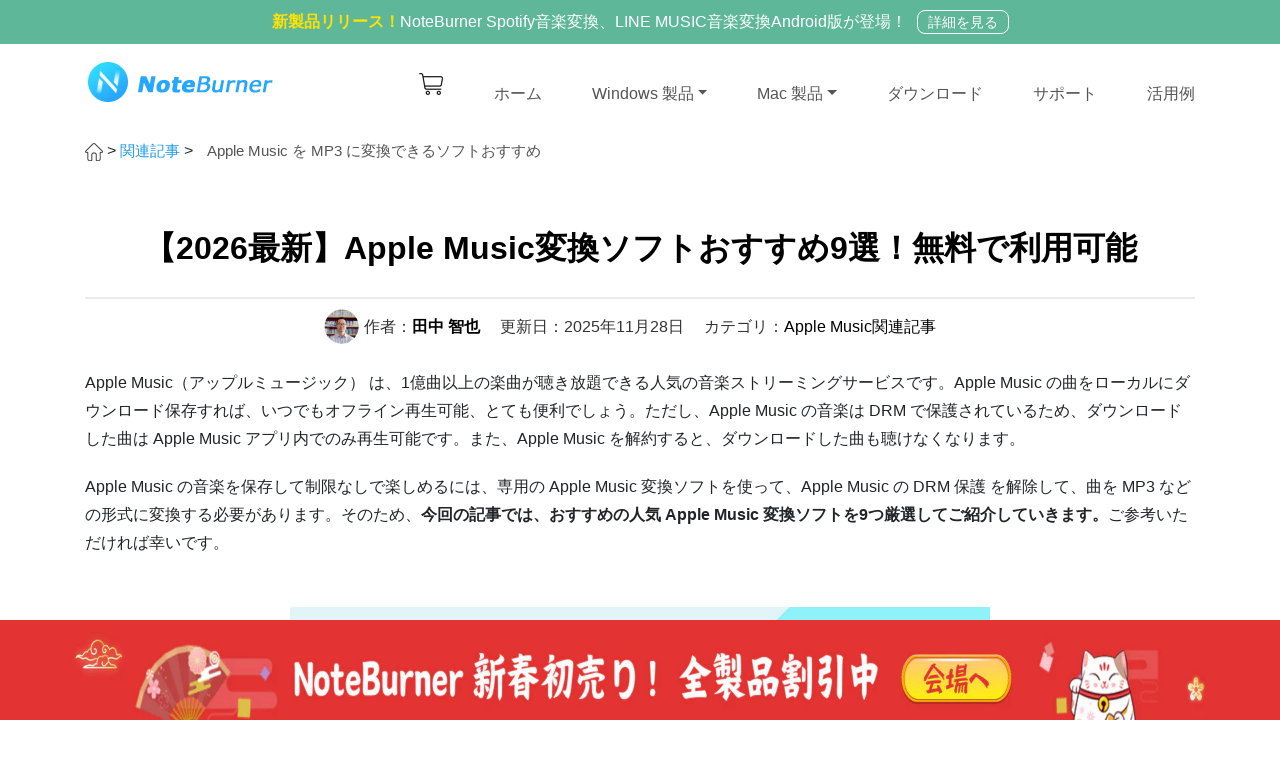

--- FILE ---
content_type: text/html; charset=utf-8
request_url: https://www.noteburner.jp/apple-music/the-best-apple-music-converter-review.html
body_size: 13612
content:
<!DOCTYPE html>
<html lang="ja">
  <head>
    <meta charset="utf-8">
    <meta http-equiv="X-UA-Compatible" content="IE=edge">
    <meta name="viewport" content="width=device-width, initial-scale=1">
    <meta name="description" lang="ja" content="Apple Musicの音楽をMP3に変換できるソフトやApple Music録音ソフトがたくさんあるが、どれがおすすめなのか？この記事では、Apple Music変換おすすめソフト9選をご紹介します。これらのソフトを使えば、無料でもApple Musicを変換可能です！" />
    <title>【2026最新】Apple Music変換ソフトおすすめ9選！無料で利用可能 | NoteBurner</title>
	<link rel="canonical" href="https://www.noteburner.jp/apple-music/the-best-apple-music-converter-review.html" />
	<meta property="og:locale" content="ja_JP" />
	<meta property="og:site_name" content="NoteBurner" />
	<meta property="og:type" content="website" />
	<meta property="og:title" content="【2026最新】Apple Music変換ソフトおすすめ9選！無料で利用可能 | NoteBurner" />
	<meta property="og:description" content="Apple Musicの音楽をMP3に変換できるソフトやApple Music録音ソフトがたくさんあるが、どれがおすすめなのか？この記事では、Apple Music変換おすすめソフト9選をご紹介します。これらのソフトを使えば、無料でもApple Musicを変換可能です！" />
	<meta property="og:url" content="https://www.noteburner.jp/apple-music/the-best-apple-music-converter-review.html" />
	<meta property="og:image" content="https://www.noteburner.jp/new-images/articles/the-best-apple-music-converter-review.jpg" />
	<meta name="twitter:card" content="summary_large_image" />
	<meta name="twitter:title" content="【2026最新】Apple Music変換ソフトおすすめ9選！無料で利用可能 | NoteBurner" />
	<meta name="twitter:description" content="Apple Musicの音楽をMP3に変換できるソフトやApple Music録音ソフトがたくさんあるが、どれがおすすめなのか？この記事では、Apple Music変換おすすめソフト9選をご紹介します。これらのソフトを使えば、無料でもApple Musicを変換可能です！" />
	<meta name="twitter:image" content="https://www.noteburner.jp/new-images/articles/the-best-apple-music-converter-review.jpg">
	<meta name="twitter:url" content="https://www.noteburner.jp/apple-music/the-best-apple-music-converter-review.html">
    <meta name="robots" content="index,follow,all" />
    <link rel="shortcut icon" href="/image-new/favicon.ico" type="image/x-icon" />
    <style type="text/css">@font-face {font-family:Open Sans;font-style:normal;font-weight:400;src:url(/cf-fonts/s/open-sans/5.0.20/latin-ext/400/normal.woff2);unicode-range:U+0100-02AF,U+0304,U+0308,U+0329,U+1E00-1E9F,U+1EF2-1EFF,U+2020,U+20A0-20AB,U+20AD-20CF,U+2113,U+2C60-2C7F,U+A720-A7FF;font-display:swap;}@font-face {font-family:Open Sans;font-style:normal;font-weight:400;src:url(/cf-fonts/s/open-sans/5.0.20/latin/400/normal.woff2);unicode-range:U+0000-00FF,U+0131,U+0152-0153,U+02BB-02BC,U+02C6,U+02DA,U+02DC,U+0304,U+0308,U+0329,U+2000-206F,U+2074,U+20AC,U+2122,U+2191,U+2193,U+2212,U+2215,U+FEFF,U+FFFD;font-display:swap;}@font-face {font-family:Open Sans;font-style:normal;font-weight:400;src:url(/cf-fonts/s/open-sans/5.0.20/greek/400/normal.woff2);unicode-range:U+0370-03FF;font-display:swap;}@font-face {font-family:Open Sans;font-style:normal;font-weight:400;src:url(/cf-fonts/s/open-sans/5.0.20/hebrew/400/normal.woff2);unicode-range:U+0590-05FF,U+200C-2010,U+20AA,U+25CC,U+FB1D-FB4F;font-display:swap;}@font-face {font-family:Open Sans;font-style:normal;font-weight:400;src:url(/cf-fonts/s/open-sans/5.0.20/cyrillic-ext/400/normal.woff2);unicode-range:U+0460-052F,U+1C80-1C88,U+20B4,U+2DE0-2DFF,U+A640-A69F,U+FE2E-FE2F;font-display:swap;}@font-face {font-family:Open Sans;font-style:normal;font-weight:400;src:url(/cf-fonts/s/open-sans/5.0.20/vietnamese/400/normal.woff2);unicode-range:U+0102-0103,U+0110-0111,U+0128-0129,U+0168-0169,U+01A0-01A1,U+01AF-01B0,U+0300-0301,U+0303-0304,U+0308-0309,U+0323,U+0329,U+1EA0-1EF9,U+20AB;font-display:swap;}@font-face {font-family:Open Sans;font-style:normal;font-weight:400;src:url(/cf-fonts/s/open-sans/5.0.20/cyrillic/400/normal.woff2);unicode-range:U+0301,U+0400-045F,U+0490-0491,U+04B0-04B1,U+2116;font-display:swap;}@font-face {font-family:Open Sans;font-style:normal;font-weight:400;src:url(/cf-fonts/s/open-sans/5.0.20/greek-ext/400/normal.woff2);unicode-range:U+1F00-1FFF;font-display:swap;}</style>
    <meta name="referrer" content="no-referrer">
<link rel="stylesheet" href="/css/bootstrap.min.css">
  <link rel="stylesheet" href="/css-new/common.css">
  <link rel="stylesheet" href="/css-new/header.css">
  <link rel="stylesheet" href="/css-new/Footer.css">
  <link rel="stylesheet" href="/css-new/ArticleDetails1.css">
	<link rel="stylesheet" href="https://cdnjs.cloudflare.com/ajax/libs/font-awesome/5.15.4/css/all.min.css">
	<link rel="stylesheet" href="/css-new/lang-select-author.css">
	<link rel="stylesheet" href="/propop/index.css">
<!-- Google Tag Manager -->
<script type="1fb16f518b4f4034dfb35ad2-text/javascript">(function(w,d,s,l,i){w[l]=w[l]||[];w[l].push({'gtm.start':
new Date().getTime(),event:'gtm.js'});var f=d.getElementsByTagName(s)[0],
j=d.createElement(s),dl=l!='dataLayer'?'&l='+l:'';j.async=true;j.src=
'https://www.googletagmanager.com/gtm.js?id='+i+dl;f.parentNode.insertBefore(j,f);
})(window,document,'script','dataLayer','GTM-5R8W6B8');</script>
<!-- End Google Tag Manager -->
    </head>
  <body class="wrap" id="app">
        <!-- Google Tag Manager (noscript) -->
<noscript><iframe src="https://www.googletagmanager.com/ns.html?id=GTM-5R8W6B8"
height="0" width="0" style="display:none;visibility:hidden"></iframe></noscript>
<!-- End Google Tag Manager (noscript) -->
      <div class="toTopImg"><img src="/image-new/top.png" alt="ページの上部に戻る" /></div>
 <header class="header" style="overflow:hidden"><!-- #BeginLibraryItem "/Library/nav-new.lbi" -->
<div class="promo-banner">
    <p><span class="hint">新製品リリース！</span>NoteBurner Spotify音楽変換、LINE MUSIC音楽変換Android版が登場！<span class="promo-details-button"><a href="/products-android.html">詳細を見る</a></span></p>
</div>
<nav class="w1110 navbar navbar-expand-lg navbar-light">
<a class="navbar-brand" href="/"><img src="/image-new/logo.png" class="d-inline-block align-top" alt="NoteBurner のロゴ" /></a>
<div>
<a class="d-inline d-lg-none" href="/order.html"><img src="/image-new/buy_01.png" alt="ストア" /></a>
<button class="navbar-toggler" type="button" data-toggle="collapse" data-target="#navbarSupportedContent" aria-controls="navbarSupportedContent" aria-expanded="false" aria-label="Toggle navigation">
<span class="navbar-toggler-icon"></span>
</button>
</div>
<div class="collapse navbar-collapse" id="navbarSupportedContent">
<ul class="navbar-nav">
<li class="nav-item d-none d-lg-block"><a class="backgd-buy-Icon" href="/order.html"></a></li>
<li class="nav-item"><a class="nav-link" href="/">ホーム</a></li>
<li class="nav-item"><a class="nav-link dropdown-toggle" href="/products-win.html" role="button" data-toggle="dropdown" aria-haspopup="true" aria-expanded="false">Windows 製品</a>
<!-- dropdown -->
<div class="dropdown-menu d-lg-none" aria-labelledby="navbarDropdown">
<div class="dropdown-item product d-flex flex-row justify-content-start align-items-center">
<a class="title" href="/noteburner-music-one.html">NoteBurner Music One</a>
</div>
<div class="dropdown-item product d-flex flex-row justify-content-start align-items-center">
<a class="title" href="/amazon-music-recorder-for-windows.html">Amazon Music 変換ソフト</a>
</div>
<div class="dropdown-item product d-flex flex-row justify-content-start align-items-center">
<a class="title" href="/youtube-music-converter-for-windows.html">YouTube Music 変換ソフト</a>
</div>
<div class="dropdown-item product d-flex flex-row justify-content-start align-items-center">
<a class="title" href="/itunes-drm-audio-converter-for-windows.html">Apple Music 変換ソフト</a>
</div>
<div class="dropdown-item product d-flex flex-row justify-content-start align-items-center">
<a class="title" href="/spotify-music-converter-for-windows.html">Spotify 変換ソフト</a>
</div>
<div class="dropdown-item product d-flex flex-row justify-content-start align-items-center">
<a class="title" href="/line-music-converter-for-windows.html">LINE MUSIC 変換ソフト</a>
</div>
<div class="dropdown-item product d-flex flex-row justify-content-start align-items-center">
<a class="title" href="https://www.noteburner-video.jp/amazon-video-downloader-for-windows.html" target="_blank">Prime Video 動画ダウンローダー</a>
</div>
<div class="dropdown-item product d-flex flex-row justify-content-start align-items-center">
<a class="title" href="https://www.noteburner-video.jp/netflix-video-downloader-for-windows.html" target="_blank">Netflix 動画ダウンローダー</a>
</div>
<div class="dropdown-item product d-flex flex-row justify-content-start align-items-center">
<a class="title" href="https://www.noteburner-video.jp/youtube-video-downloader-for-windows.html" target="_blank">YouTube 動画ダウンローダー</a>
</div>
</div>
<!-- hover nav link -->
<div class="nav-link-detail">
<div class="d-flex flex-row justify-content-center">
<div class="nav-link-detail-1">
<div class="product-detail-title">音楽変換ソフト（Windows 版）</div>
<hr/>
<div class="product d-flex flex-row justify-content-start align-items-center">
<a class="title" href="/noteburner-music-one.html">NoteBurner Music One</a>
<img class="product-img" src="/image-new/Label_02.png" alt="新製品" />
<a href="https://www.noteburner.com/noteburner-music-one.exe" class="blue-btn click-download action-btn-small rounded-pill flex-row-center">無料体験</a>
<a href="#" onclick="if (!window.__cfRLUnblockHandlers) return false; window.open('https://www.syncios.com/ja/buy-nb-one.html', '_blank');" class="orange-btn click-buy action-btn-small rounded-pill flex-row-center" data-cf-modified-1fb16f518b4f4034dfb35ad2-="">今購入</a>
</div>
<div class="product d-flex flex-row justify-content-start align-items-center">
<a class="title" href="/itunes-drm-audio-converter-for-windows.html">Apple Music 変換ソフト</a>
<img class="product-img" src="/image-new/Label_01.png" alt="超人気製品" />
<a href="https://www.noteburner.com/nb-audio-recorder.exe" class="blue-btn click-download action-btn-small rounded-pill flex-row-center">無料体験</a>
<a href="#" onclick="if (!window.__cfRLUnblockHandlers) return false; window.open('https://www.syncios.com/ja/buy-nb-apc-win.html', '_blank');" class="orange-btn click-buy action-btn-small rounded-pill flex-row-center" data-cf-modified-1fb16f518b4f4034dfb35ad2-="">今購入</a>
</div>
<div class="product d-flex flex-row justify-content-start align-items-center">
<a class="title" href="/spotify-music-converter-for-windows.html">Spotify 変換ソフト</a>
<a href="https://www.noteburner.com/noteburner-sp-music-converter.exe" class="blue-btn click-download action-btn-small rounded-pill flex-row-center">無料体験</a>
<a href="#" onclick="if (!window.__cfRLUnblockHandlers) return false; window.open('https://www.syncios.com/ja/buy-nb-spc-win.html', '_blank');" class="orange-btn click-buy action-btn-small rounded-pill flex-row-center" data-cf-modified-1fb16f518b4f4034dfb35ad2-="">今購入</a>
</div>
<div class="product d-flex flex-row justify-content-start align-items-center">
<a class="title" href="/youtube-music-converter-for-windows.html">YouTube Music 変換ソフト</a>
<a href="https://www.noteburner.com/noteburner-youtube-music-converter.exe" class="blue-btn click-download action-btn-small rounded-pill flex-row-center">無料体験</a>
<a href="/order-youtube-music-converter-for-windows.html" class="orange-btn click-buy action-btn-small rounded-pill flex-row-center">今購入</a>
</div>
<div class="product d-flex flex-row justify-content-start align-items-center">
<a class="title" href="/amazon-music-recorder-for-windows.html">Amazon Music 変換ソフト</a>
<a href="https://www.noteburner.com/noteburner-amazon-music-recorder.exe" class="blue-btn click-download action-btn-small rounded-pill flex-row-center">無料体験</a>
<a href="/order-amazon-music-recorder-for-windows.html" class="orange-btn click-buy action-btn-small rounded-pill flex-row-center">今購入</a>
</div>
<div class="product d-flex flex-row justify-content-start align-items-center">
<a class="title" href="/line-music-converter-for-windows.html">LINE MUSIC 変換ソフト</a>
<a href="https://www.noteburner.com/noteburner-line-music-converter.exe" class="blue-btn click-download action-btn-small rounded-pill flex-row-center">無料体験</a>
<a href="/order-line-music-converter-for-windows.html" class="orange-btn click-buy action-btn-small rounded-pill flex-row-center">今購入</a>
</div>

</div>
<div class="product nav-link-detail-3" style="margin:0 35px;">
<div class="product-detail-title">動画ダウンロードソフト（Windows 版）</div>
<hr/>
<div class="product d-flex flex-row justify-content-start align-items-center">
<a class="title" href="https://www.noteburner-video.jp/amazon-video-downloader-for-windows.html" target="_blank">Prime Video ダウンローダー</a>
<img class="product-img" src="/image-new/Label_01.png" alt="超人気製品" />
</div>
<div class="product d-flex flex-row justify-content-start align-items-center">
<a class="title" href="https://www.noteburner-video.jp/netflix-video-downloader-for-windows.html" target="_blank">Netflix ダウンローダー</a>
</div>
<div class="product d-flex flex-row justify-content-start align-items-center">
<a class="title" href="https://www.noteburner-video.jp/youtube-video-downloader-for-windows.html" target="_blank">YouTube 動画ダウンローダー</a>
</div>
</div>
<div class="nav-link-detail-2">
<div class="product-detail-title d-flex flex-row justify-content-start align-items-center">
<span><img src="/image-new/new.png" alt="注目される新製品" /><br/>新登場！NoteBurner Music One</span>
</div>
<p>史上最強のストリーミング音楽MP3変換ソフト！Apple Music、Amazon Music、Spotify、YouTube Music、LINE MUSICなど、8個の主要なサブスク音楽配信サービスから音楽をダウンロードし放題！</p>
<div class="flex-row-between" style="width:100%;">
<a href="#" onclick="if (!window.__cfRLUnblockHandlers) return false; window.open('https://www.syncios.com/ja/buy-nb-one.html', '_blank');" class="orange-btn click-buy flex-row-center action-btn-big rounded-pill" data-cf-modified-1fb16f518b4f4034dfb35ad2-="">今購入</a>
<a href="/noteburner-music-one.html" class="blue-btn flex-row-center action-btn-big rounded-pill">詳細を見る</a>
</div>
</div>
</div>
</div>
</li>
<li class="nav-item"><a class="nav-link dropdown-toggle" href="/products.html" role="button" data-toggle="dropdown" aria-haspopup="true" aria-expanded="false">Mac 製品</a>
<!-- dropdown -->
<div class="dropdown-menu d-lg-none" aria-labelledby="navbarDropdown">
<div class="dropdown-item product d-flex flex-row justify-content-start align-items-center">
<a class="title" href="/mac-amazon-music-recorder.html">Amazon Music 変換ソフト</a>
</div>
<div class="dropdown-item product d-flex flex-row justify-content-start align-items-center">
<a class="title" href="/mac-youtube-music-converter.html">YouTube Music 変換ソフト</a>
</div>
<div class="dropdown-item product d-flex flex-row justify-content-start align-items-center">
<a class="title" href="/mac-itunes-drm-audio-converter.html">Apple Music 変換ソフト</a>
</div>
<div class="dropdown-item product d-flex flex-row justify-content-start align-items-center">
<a class="title" href="/mac-spotify-music-converter.html">Spotify 変換ソフト</a>
</div>
<div class="dropdown-item product d-flex flex-row justify-content-start align-items-center">
<a class="title" href="/mac-line-music-converter.html">LINE MUSIC 変換ソフト</a>
</div>
<div class="dropdown-item product d-flex flex-row justify-content-start align-items-center">
<a class="title" href="/noteburner-music-one.html">NoteBurner Music One</a>
</div>
<div class="dropdown-item product d-flex flex-row justify-content-start align-items-center">
<a class="title" href="https://www.noteburner-video.jp/mac-amazon-video-downloader.html" target="_blank">Prime Video 動画ダウンローダー</a>
</div>
<div class="dropdown-item product d-flex flex-row justify-content-start align-items-center">
<a class="title" href="https://www.noteburner-video.jp/mac-netflix-video-downloader.html" target="_blank">Netflix 動画ダウンローダー</a>
</div>
</div>
<!-- hover nav link -->
<div class="nav-link-detail">
<div class="d-flex flex-row justify-content-center">
<div class="nav-link-detail-1">
<div class="product-detail-title">音楽変換ソフト（Mac 版）</div>
<hr/>
<div class="product d-flex flex-row justify-content-start align-items-center">
<a class="title" href="/mac-itunes-drm-audio-converter.html">Apple Music 変換ソフト</a>
<img class="product-img" src="/image-new/Label_01.png" alt="超人気製品" />
<a href="https://www.noteburner.com/nb-audio-recorder.dmg" class="blue-btn click-download action-btn-small rounded-pill flex-row-center">無料体験</a>
<a href="#" onclick="if (!window.__cfRLUnblockHandlers) return false; window.open('https://www.syncios.com/ja/buy-nb-apc-mac.html', '_blank');" class="orange-btn click-buy action-btn-small rounded-pill flex-row-center" data-cf-modified-1fb16f518b4f4034dfb35ad2-="">今購入</a>
</div>
<div class="product d-flex flex-row justify-content-start align-items-center">
<a class="title" href="/mac-youtube-music-converter.html">YouTube Music 変換ソフト</a>
<a href="https://www.noteburner.com/noteburner-youtube-music-converter.dmg" class="blue-btn click-download action-btn-small rounded-pill flex-row-center">無料体験</a>
<a href="/order-mac-youtube-music-converter.html" class="orange-btn click-buy action-btn-small rounded-pill flex-row-center">今購入</a>
</div>
<div class="product d-flex flex-row justify-content-start align-items-center">
<a class="title" href="/mac-amazon-music-recorder.html">Amazon Music 変換ソフト</a>
<a href="https://www.noteburner.com/noteburner-amazon-music-recorder.dmg" class="blue-btn click-download action-btn-small rounded-pill flex-row-center">無料体験</a>
<a href="/order-mac-amazon-music-recorder.html" class="orange-btn click-buy action-btn-small rounded-pill flex-row-center">今購入</a>
</div>
<div class="product d-flex flex-row justify-content-start align-items-center">
<a class="title" href="/mac-spotify-music-converter.html">Spotify 変換ソフト</a>
<a href="https://www.noteburner.com/noteburner-sp-music-converter.dmg" class="blue-btn click-download action-btn-small rounded-pill flex-row-center">無料体験</a>
<a href="#" onclick="if (!window.__cfRLUnblockHandlers) return false; window.open('https://www.syncios.com/ja/buy-nb-spc-mac.html', '_blank');" class="orange-btn click-buy action-btn-small rounded-pill flex-row-center" data-cf-modified-1fb16f518b4f4034dfb35ad2-="">今購入</a>
</div>
<div class="product d-flex flex-row justify-content-start align-items-center">
<a class="title" href="/mac-line-music-converter.html">LINE MUSIC 変換ソフト</a>
<a href="https://www.noteburner.com/noteburner-line-music-converter.dmg" class="blue-btn click-download action-btn-small rounded-pill flex-row-center">無料体験</a>
<a href="/order-mac-line-music-converter.html" class="orange-btn click-buy action-btn-small rounded-pill flex-row-center">今購入</a>
</div>
<div class="product d-flex flex-row justify-content-start align-items-center">
<a class="title" href="/noteburner-music-one.html">NoteBurner Music One</a>
<img class="product-img" src="/image-new/Label_02.png" alt="新製品" />
<a href="https://www.noteburner.com/noteburner-music-one.dmg" class="blue-btn click-download action-btn-small rounded-pill flex-row-center">無料体験</a>
<a href="#" onclick="if (!window.__cfRLUnblockHandlers) return false; window.open('https://www.syncios.com/ja/buy-nb-one.html', '_blank');" class="orange-btn click-buy action-btn-small rounded-pill flex-row-center" data-cf-modified-1fb16f518b4f4034dfb35ad2-="">今購入</a>
</div>
</div>
<div class="product nav-link-detail-3" style="margin:0 35px;">
<div class="product-detail-title">動画ダウンロードソフト（Mac 版）</div>
<hr/>
<div class="product d-flex flex-row justify-content-start align-items-center">
<a class="title" href="https://www.noteburner-video.jp/mac-amazon-video-downloader.html" target="_blank">Prime Video ダウンローダー</a>
<img class="product-img" src="/image-new/Label_01.png" alt="超人気製品" />
</div>
<div class="product d-flex flex-row justify-content-start align-items-center">
<a class="title" href="https://www.noteburner-video.jp/mac-netflix-video-downloader.html" target="_blank">Netflix ダウンローダー</a>
</div>
<div class="product d-flex flex-row justify-content-start align-items-center">
<a class="title" href="https://www.noteburner-video.jp/mac-youtube-video-downloader.html" target="_blank">YouTube 動画ダウンローダー</a>
</div>
</div>
<div class="nav-link-detail-2">
<div class="product-detail-title d-flex flex-row justify-content-start align-items-center">
<span><img src="/image-new/new.png" alt="注目される新製品" /><br/>新登場！NoteBurner Music One</span>
</div>
<p>史上最強のストリーミング音楽MP3変換ソフト！Apple Music、Amazon Music、Spotify、YouTube Music、LINE MUSICなど、8個の主要なサブスク音楽配信サービスから音楽をダウンロードし放題！</p>
<div class="flex-row-between" style="width:100%;">
<a href="#" onclick="if (!window.__cfRLUnblockHandlers) return false; window.open('https://www.syncios.com/ja/buy-nb-one.html', '_blank');" class="orange-btn click-buy flex-row-center action-btn-big rounded-pill" data-cf-modified-1fb16f518b4f4034dfb35ad2-="">今購入</a>
<a href="/noteburner-music-one.html" class="blue-btn flex-row-center action-btn-big rounded-pill">詳細を見る</a>
</div>
</div>
</div>
</div>
</li>
<li class="nav-item"><a class="nav-link" href="/download.html">ダウンロード</a></li>
<li class="nav-item"><a class="nav-link" href="/help.html">サポート</a></li>
<li class="nav-item"><a class="nav-link" href="/guide.html">活用例</a></li>
</ul>
</div>
</nav><!-- #EndLibraryItem --></header>
<div class="body-box">
        <div class="float-top">
          <div class="float-box flex-row-between">
            <h4>NoteBurner Apple Music Converter を無料体験</h4>
            <div class="flex-row-start">
                <a href="https://www.noteburner.com/nb-audio-recorder.exe" class="click-download green-btn btn" style="margin-right:20px;">
                  <span>無料ダウンロード</span>
                  <img src="/image-new/button_win.png" alt="NoteBurner Apple Music Converter Windows版をダウンロード" />
                </a>                
                <a href="https://www.noteburner.com/nb-audio-recorder.dmg" class="click-download blue-btn btn">
                  <span>無料ダウンロード</span>
                  <img src="/image-new/button_mac.png" alt="NoteBurner Apple Music Converter Mac版をダウンロード" />
                </a>
            </div>
          </div>
        </div>
        <div class="artDet-title  flex-row-start">
           <p><a href="/"><img src="/image-new/home.png" alt="ホーム" /></a> &gt; <a class="faq-cut-active" href="/guide.html">関連記事</a> &gt; <label class="artDet-top-nav">Apple Music を MP3 に変換できるソフトおすすめ</label></p>
        </div>
        <div class="artDet-content-box">
           <h1>【2026最新】Apple Music変換ソフトおすすめ9選！無料で利用可能</h1>
			<div class="ainfo">
			<div class="ainfo-item author-ainfo">
				<img src="/image-new/avatar/tanakatomohiro.jpg" alt="田中 智也" class="author-avatar-s">
				<span>作者：<span class="author"><a href="/writer/tanakatomohiro.html">田中 智也</a></span></span>
			</div>
			<div class="ainfo-item">
				<span>更新日：2025年11月28日</span>
			</div>
			<div class="ainfo-item">
				<span>カテゴリ：<a href="/apple-music/">Apple Music関連記事</a></span>
			</div>
		</div>
		   <p>Apple Music（アップルミュージック） は、1億曲以上の楽曲が聴き放題できる人気の音楽ストリーミングサービスです。Apple Music の曲をローカルにダウンロード保存すれば、いつでもオフライン再生可能、とても便利でしょう。ただし、Apple Music の音楽は DRM で保護されているため、ダウンロードした曲は Apple Music アプリ内でのみ再生可能です。また、Apple Music を解約すると、ダウンロードした曲も聴けなくなります。</p>
		   <p>Apple Music の音楽を保存して制限なしで楽しめるには、専用の Apple Music 変換ソフトを使って、Apple Music の DRM 保護 を解除して、曲を MP3 などの形式に変換する必要があります。そのため、<strong>今回の記事では、おすすめの人気 Apple Music 変換ソフトを9つ厳選してご紹介していきます。</strong>ご参考いただければ幸いです。</p>
			<div class="artdet-imgs-box"><img src="/new-images/articles/the-best-apple-music-converter-review.jpg" alt="Apple Music変換ソフトおすすめ9選！無料で利用可能"></div> 
			<div class="directory">
	        <span class="box-title" style="text-align: center;">目次</span>
	        <div>
	          <ul>
			  <li><a href="#part1">Apple Music 変換ソフトを利用する理由</a></li>
			  <li><a href="#part2">Top 1 - NoteBurner Apple Music Converter</a></li>
			  <li><a href="#part3">Top 2 - TunePat Apple Music Converter</a></li>
			  <li><a href="#part4">Top 3 - AudiCable ストリーミング音楽録音ソフト</a></li>
			  <li><a href="#part5">Top 4 - Sidify Apple Music Converter Free</a></li>
			  <li><a href="#part6">Top 5 - Audials Music 2024</a></li>
			  <li><a href="#part7">Top 6 - TuneFab Apple Music Converter</a></li>
			  <li><a href="#part8">Top 7 - Replay Music - Applian</a></li>
			  <li><a href="#part9">Top 8 - ストリーミング音声録音ソフト - Apowersoft</a></li>
			  <li><a href="#part10">Top 9 - Audacity</a></li>
			  <li><a href="#part11">結局どれ選べば良いの？</a></li>
			  </ul>
	        </div>
	      	</div>
			<hr class="cp_line" />
           <h2 id="part1">Apple Music 変換ソフトを利用する理由</h2>
		   <p>Apple Music（アップルミュージック） は、Apple が提供するサブスクリプション型の音楽ストリーミングサービスで、1億曲と30,000プレイリスト以上が聴き放題です。スマートフォン、PC、タブレット等からインターネット経由で利用できるほか、楽曲を端末にダウンロードしておけば、外出先で通信環境がない場合でも音楽をオフラインで楽しめます。しかし、Apple Music で配信されている音楽には DRM 保護がかかっているため、ダウンロードした曲は Apple Music アプリ内でしか聴けません。更に、サブスクリプション型であるため、曲を所有することが出来ず、Apple Music を解約すると、ダウンロードした曲も再生できなくなります。</p>
			<p>そのため、Apple Musicの楽曲を保存して永久に楽しむ方法として、「Apple Music変換ソフト」や「Apple Music録音ソフト」「Apple Musicダウンローダー」といった専用ツールが登場しています。<strong>専門の Apple Music 変換ソフトを使えば、Apple Music の曲を MP3 や FLAC などの汎用な音声形式に変換でき、任意端末に端末へ転送して再生することが可能になります。たとえ Apple Music を解約しても、変換済みの楽曲は制限なしで聴けます。</strong></p>
			<p>Apple Music 変換ソフトがいろいろありますが、それぞれ異なる特徴やメリット・デメリットを持っています。どれを選択すべきか混乱するという方は多いと思います。これからは、<strong>9つのおすすめ人気 Apple Music 変換ソフト</strong>を紹介しますので、ご参考にしてください。</p>
           <hr class="cp_line" />
           <h2 id="part2">Top 1 - NoteBurner Apple Music Converter</h2>
		   <p><strong><a href="/itunes-drm-audio-converter-for-windows.html">NoteBurner Apple Music Converter</a> は、プロの Apple Music 変換ソフトであり、Apple Music で聴ける音楽やポットキャスト、iTunes で購入した曲、オーディオブックなどを変換可能です。</strong></p>
		   <p>Apple Music での音楽を <strong>MP3、AAC、FLAC、WAV、AIFF</strong> などの主流音声フォーマットに変換し、iPhone、iPad、iPod、Android スマホ、Zune、PSP、ウォークマンなどの任意端末でも制限なしにオフラインで再生できます。</p>
		   <p>FLAC、<strong>MP3 320kbps</strong> までの出力品質に対応し、Apple Music の音楽を劣化せずに最高音質のまま保存します。それに、変換された曲に、タイトル、トラック番号、曲名、アーティスト、アルバム、アートカバーなど の<strong>ID タグ情報もそのまま保持</strong>します。また、<strong>出力フォルダをアーティスト、アルバムとプレイリスト単位で保存できる</strong>よう設定することもできます。</p>
		   <p>さらに、Windows 版には、<strong>CD への書き込み</strong>機能を搭載し、変換された Apple Music の音楽を直接に CD に書き込むことができます。Apple Music で好きな曲だけを集めて CD/DVD に焼いて、CD/DVD プレイヤーや、車でも再生可能になります。また、曲を<strong>再生</strong>、<strong>タグ情報を編集</strong>、<strong>OneDrive にアップロード</strong>する機能もサポートします。</p>
		   <div class="feature_box">
        <div class="row pad20">
          <div class="col-xs-12 col-md-3">
            <img src="/image-new/noteburner-apple-music-converter200.png" alt="NoteBurner Apple Music Converter">
          </div>
          <div class="col-xs-12 col-md-6">
            <div class="line01">
              <h5>NoteBurner Apple Music Converter の特徴</h5>
              <ul>
                <li><span></span>Apple Music で配信される楽曲を高品質のまま録音保存。</li>
                <li><span></span>Apple Music を MP3、AAC、WAV、FLAC、AIFF、ALAC に変換。</li>
                <li><span></span>劣化せず！曲タグ情報も保持したまま。</li>
				<li><span></span>出力フォルダの整理と出力ファイル名の改名にも対応。</li>
                <li><span></span>CD に焼く機能を実装。</li>
              </ul>
            </div>
          </div>
          <div class="col-xs-12 col-md-3">
            <a href="https://www.noteburner.com/nb-audio-recorder.exe" class="click-download green-btn btn mrg20"><span>ダウンロード</span><img src="/image-new/button_win.png" alt="NoteBurner Apple Music Converter for Windows"></a>
            <a href="https://www.noteburner.com/nb-audio-recorder.dmg" class="click-download blue-btn btn mrg20"><span>ダウンロード</span><img src="/image-new/button_mac.png" alt="NoteBurner Apple Music Converter for Mac"></a>
            <div class="artDet-availability">
            <label>ダウンロードの安全性確認済み</label></div>
          </div>
        </div>
      </div>
              <h4>メリット</h4>
			  <ul>
			      <li>最大10倍速変換を実現。320kbps まで対応。出力音質が高い。</li>
				  <li>ID タグ情報を保持。出力フォルダを整理、出力ファイルを改名する機能を備える。曲の編集と管理に役立つ。</li>
			      <li>MP3、AAC、WAV、FLAC、AIFF 等5つの音声ファイルフォーマットに変換できる。</li>
				  <li>CD へ焼く、タグ編集、フォーマット変換など便利なツールボックスを用意（Windiws 版に限定する）。</li>
				  <li>変換済みファイルを隠す機能を備え、同じ曲を重複して変換してしまうことを回避する事が出来る。</li>
				  <li>変換履歴画面から、音楽をクリックするだけで再生できて、再生プレイヤーとして使うことが出来る。</li>
				  <li>見やすい画面で誰でも簡単に操作できる。</li>
				  <li>動作が軽くて安定している。</li>
			  </ul>
			  <h4>デメリット</h4>
              <ul>
			      <li>試用版では、1曲に1分しか変換できない制限がある。試用制限を解除するために、ライセンスを購入する必要がある。価格：1,980円（税込み）。</li>
			  </ul>
			
			<hr class="cp_line" />
           <h2 id="part3">Top 2 - TunePat Apple Music Converter</h2>
		   <p><a href="https://www.tunepat.jp/apple-music-converter.html" target="_blank">TunePat Apple Music Converter</a> は、Apple Music の Web Player を内蔵して、ダウンロード保存したい曲や、アルバム、プレイリストを開いて快適に変換できます。<strong>10倍速対応</strong>！Apple Music の音楽を MP3、AAC、WAV、FLAC、AIFF、ALAC に変換し、あらゆるデバイスでも楽しめます。さらに、<strong>iTunes やミュージックアプリをインストールする必要はありません</strong>。Apple ID でログインすれば、Apple Music で配信されている音楽を再生したり、ダウンロードしたりすることが簡単にできます。</p>
			<div class="artdet-imgs-box"> <img src="/new-images/articles/tunepat-apple-music-converter-main-interface.jpg" alt="TunePat Apple Music Converterのメインインターフェース" /></div> 
			<div class="flex-row-center">
              <a href="https://www.tunepat.com/tunepat-apple-music-converter.exe" class="click-download green-btn btn" style="margin-right:20px">
                <span>ダウンロード</span>
                <img src="/image-new/button_win.png" alt="TunePat Apple Music Converter Windows 版をダウンロード" /> </a>
              <a href="https://www.tunepat.com/tunepat-apple-music-converter.dmg" class="click-download blue-btn btn">
                <span>ダウンロード</span>
                <img src="/image-new/button_mac.png" alt="TunePat Apple Music Converter Mac 版をダウンロード" /> </a>
            </div>
              <h4>メリット</h4>
			  <ul>
			      <li>320kbps対応！10倍速変換を実現。ID タグ情報を保持。</li>
				  <li>MP3、AAC、WAV、FLAC、AIFF 等の音楽ファイルに変換できる。</li>
				  <li>PC / Mac に iTunes やミュージックアプリをインストール不要。</li>
				  <li>iTunes やミュージックアプリの代わりに、Apple Music 専用プレイヤーとして使える。</li>
				  <li>出力した曲をアーティスト、アルバムなどお好みの曲順に並べ替える可能。</li>
				  <li>動作が軽くて安定している。</li>
			  </ul>
			  <h4>デメリット</h4>
              <ul>
				  <li>試用版では、1曲に1分しか変換できない制限がある。試用制限を解除するために、ライセンスを購入する必要がある。価格：1,980円（税込み）。</li>
			  </ul>
			<hr class="cp_line" />
		<h2 id="part4">Top 3 - AudiCable ストリーミング音楽録音ソフト</h2>
		<p><a href="https://www.audicable.jp/" target="_blank">AudiCable ストリーミング音楽録音ソフト</a>は、Apple Music や Amazon Music、Spotify、LINE MUSIC、YouTube Music、TIDAL Music、Deezer、Pandora、Soundcloud などの世界中で人気の音楽ストリーミングサービスから音楽を高音質で録音できます。独自開発のドライバーを搭載し、よりよい高音質・高い安定性を実現しています。録音された曲に、タイトルやアルバム、アーティスト、アートワークなどのタグ情報を自動的に付けます。Apple Music や Amazon Music 等の人気音楽サービスから音楽を録音して、 MP3 や AAC、WAV、FLAC、AIFF、ALACなど複数の音声ファイル形式に変換しておけば、パソコンからタブレット、スマートフォン、プレイステーションまであらゆるデバイスで再生できます。</p>
			<div class="artdet-imgs-box"><img src="/new-images/articles/audicable-interface.jpg" alt="AudiCable Apple Music変換ソフトのメインインターフェース" /></div> 
			<div class="flex-row-center">
              <a href="https://www.audicable.com/audicable-setup.exe" class="click-download green-btn btn" style="margin-right:20px">
                <span>ダウンロード</span>
                <img src="/image-new/button_win.png" alt="AudiCable ストリーミング音楽録音ソフト Windows 版をダウンロード" /> </a>
              <a href="https://www.audicable.com/audicable-setup.dmg" class="click-download blue-btn btn">
                <span>ダウンロード</span>
                <img src="/image-new/button_mac.png" alt="AudiCable ストリーミング音楽録音ソフト Mac 版をダウンロード" /> </a>
            </div>
              <h4>メリット</h4>
			  <ul>
			      <li>これ一本を持つと、Apple Music だけではなく、Amazon Music、LINE MUSIC、Spotify、YouTube Music、TIDAL Music、Deezer、Pandora、Soundcloud などの配信される音楽を変換できる。</li>
				  <li>独自開発のドライバーを搭載。出力音質が320kbpsまで対応できる！</li>
				  <li>MP3、AAC、WAV、FLAC、AIFF 等の音楽ファイルに変換できる。</li>
				  <li>タイトルやアルバム、アーティスト、アートワークなどの ID3 タグ情報を保存。</li>
				  <li>PC に iTunes やミュージックアプリをインストール不要！</li>
				  <li>音楽ファイルのカット・編集と ID3 タグの編集機能も用意。</li>
			  </ul>
			  <h4>デメリット</h4>
              <ul>
			      <li>最高音質を保持したままで録音するという仕組みを採用しているため、変換スピードが１倍速までしか対応しない。</li>
				  <li>試用版では、10曲までしか変換できない制限がかかっている。試用制限を解除するために、ライセンスを購入する必要がある。</li>
			  </ul>
			<hr class="cp_line" />
		<h2 id="part5">Top 4 - Sidify Apple Music Converter Free</h2>
		<p><a href="https://www.sidify.jp/apple-music-windows-free/drm-music-converter-free.html" target="_blank">Sidify Apple Music Converter Free</a> は、Windows 用完全に無料な Apple Music 音楽ダウンロードソフトです。Apple Music で聴けるタイトルや、プレイリストとアルバムを無料でダウンロードして保存できます。Apple Music の音楽を MP3、AAC、WAV、FLAC に変換して、iPhone、iPad、iPod、Android スマホなどデバイスに転送したりしてオフラインでも聴けます。更に、曲名、アーティスト名、アートカバーなどのタグ情報も保持します。</p>
			<div class="artdet-imgs-box"> <img src="/new-images/articles/sidify-apple-music-win-free-interface.jpg" alt="Sidify Apple Music Converter Freeのメインインターフェース" /></div> 
			<div class="flex-row-center">
              <a href="https://www.sidify.com/sidify-amc.exe" class="click-download green-btn btn" style="margin-right:20px">
                <span>ダウンロード</span>
                <img src="/image-new/button_win.png" alt="Sidify Apple Music Converter Freeをダウンロード" /> </a>
            </div>
              <h4>メリット</h4>
			  <ul>
			      <li>完全に無料で利用可能。ウィルス &amp; プラグインなし。</li>
				  <li>ダウンロードスピードが速い。</li>
				  <li>MP3、AAC、WAV、FLAC 等の音楽ファイルに変換できる。</li>
				  <li>曲名、アーティスト名、アートカバーを保存。</li>
				  <li>出力した曲をアーティスト、アルバムなどお好みの曲順に並べ替える可能。</li>
			  </ul>
			  <h4>デメリット</h4>
              <ul>
			      <li>可能性が小さいですが、間違った曲がダウンロードされてしまうことがある。</li>
				  <li>macOS に対応しない。</li>
			  </ul>
			<hr class="cp_line" />
		<h2 id="part6">Top 5 - Audials Music</h2>
		<p><a href="https://www.audials.jp/windows-software/audials-music" class="backlink" rel="nofollow noopener" target="_blank">Audials Music</a> は、Apple Music、Spotify、Soundcloud、Deezer、Amazon、動画共有サイトやその他多くのオンライン ソースから音楽をスキャンし、録音できます。ドラッグ &amp; ドロップの対応により、大量の曲の録音が素早く、簡単に行うことができ、曲の始まりと終わりも正確に検出してカットします。タグとアルバムアートワークは常に追加されます。ファイルマネージャとタグエディタにより、 PC でもクラウドでもモバイルデバイス上でもファイルを管理できます。</p>
			<div class="artdet-imgs-box"><img src="/new-images/articles/audials-music2021.jpg" alt="Audials Musicのメインインターフェース" /></div> 
              <h4>メリット</h4>
			  <ul>
				  <li>Apple Music のみならず、Amazon Music、Spotify、Tidal、Deezer、その他のストリーミングサービスからも録音できる。</li>
				  <li>MP3、AAC、WAV、FLAC 等の音楽ファイルに変換できる。</li>
				  <li>再生と録音を並行して行う、およびドラッグ &amp; ドロップでダウンロードする2つの方法を提供。</li>
				  <li>音楽コレクション内の重複を検索、編集、削除できる。</li>
			  </ul>
			  <h4>デメリット</h4>
              <ul>
			      <li>初心者には使いにくい。</li>
				  <li>ライセンスを購入する必要がある。価格：3,990円（税込み）。値段が高い。</li>
				  <li>macOS に対応しない。</li>
			  </ul>
			<hr class="cp_line" />
		<h2 id="part7">Top 6 - TuneFab Apple Music Converter</h2>
		<p><a href="https://www.tunefab.jp/apple-music-converter/" class="backlink" rel="nofollow noopener" target="_blank">TuneFab Apple Music Converter</a> は、Apple Music、iTunes 音楽とオーディオブックなどを MP3、M4A、FLAC などの汎用音声形式に変換できます。Apple Music を解約、またはオフラインても音楽を楽しめます。アーティスト、アルバムなど曲の ID3 情報をそのまま保持します。</p>
			<div class="artdet-imgs-box"><img src="/new-images/articles/tunefab-apple-music-converter-ui.jpg" alt="TuneFab Apple Music Converterのメインインターフェース" /></div> 
              <h4>メリット</h4>
			  <ul>
			      <li>Windows 版は4倍速対応（Mac 版は1倍速だけ）。</li>
				  <li>曲名、アルバム、アーティスト、アートカバーを取得できる。</li>
				  <li>MP3、M4A、WAV、FLAC 等の音楽ファイルに変換できる。</li>
				  <li>操作しやすい。</li>
			  </ul>
			  <h4>デメリット</h4>
              <ul>
			      <li>保存できるタグ情報が少ない。</li>
				  <li>変換された音楽の音量が小さく聞こえるまたは音質低下している場合がある。</li>
				  <li>ライセンスを購入する必要がある。価格：4,980円（税抜き）。値段が高い。</li>
			  </ul>
		<div class="related-articles">
			  <p class="title">関連記事：</p>
			  <ul>
				<li><a href="/apple-music/tunefab-apple-music-converter-reviews.html">【徹底解説】TuneFab Apple Music変換ソフトの評判・使い方・安全性や代替ソフトも紹介</a></li>
			  </ul>
			</div>	
			<hr class="cp_line" />
		<h2 id="part8">Top 7 - Replay Music - Applian</h2>
		<p><a href="https://applian.com/replay-music/" class="backlink" rel="nofollow noopener" target="_blank">Replay Music</a> は、コンピュータで再生中の音楽を mp3 ファイルで簡単にキャプチャすることができるプログラムです。ネットラジオ局やストリーミング、Myspace、Musicovery、last.fm、さらには YouTube といった人気サイトにアクセスして視聴している音楽を録音、保存して、曲をタグ付けすることができるようになります。</p>
			<div class="artdet-imgs-box"><img src="/new-images/articles/replay-music-ui.jpg" alt="Replay Musicのメインインターフェース" /></div> 
              <h4>メリット</h4>
			  <ul>
			      <li>あらゆるサイトまたはプレーヤーから音楽を録音できる。</li>
				  <li>ID3 タグ、歌詞、アルバムカバーを取得できる。</li>
				  <li>操作しやすい。インストールした「Replay Music」を起動し、お気に入りの音楽を再生しながら「録音」ボタンを押すだけ。</li>
				  <li>DropBox、Google ドライブ、OneDrive への自動アップロード。</li>
			  </ul>
			  <h4>デメリット</h4>
              <ul>
			      <li>ただの録音ソフトで、高速録音をサポートできない。</li>
				  <li>MP3 という出力形式しか対応しない。</li>
				  <li>ライセンスを購入する必要がある。価格：$29.95（税抜き）。</li>
			  </ul>
		
			<hr class="cp_line" />
		<h2 id="part9">Top 8 - ストリーミング音声録音ソフト - Apowersoft</h2>
		<p><a href="https://www.apowersoft.jp/streaming-audio-recorder" class="backlink" rel="nofollow noopener" target="_blank">ストリーミング音声録音ソフト</a> を使えば、音楽サイトや動画サイト、ラジオ局から音楽を録音し、及びオンライン通話ツールなどから音声を録音することが可能となります。また、音楽ダウンロード機能と編集機能も備えます。このソフトウェアには　MP3、AAC、FLAC、WMA　を含む多くの音声フォーマットをご用意しており、どんな音楽プレーヤーと携帯デバイスでもうまく再生できます。</p>
		<div class="artdet-imgs-box"> <img src="/new-images/articles/apowersoft-audio-recorder.jpg" alt="Apowersoftストリーミング音声録音ソフトのメインインターフェース" /></div> 
              <h4>メリット</h4>
			  <ul>
			      <li>ラジオ録音、音楽の検索とダウンロード、音楽の編集、CD 作成などの機能を1つに。</li>
				  <li>ストリーミング音楽、ラジオ、Skype 通話など PC で流れる全ての音声及びマイクからの声を高音質で録音可能。</li>
				  <li>MP3、AAC、FLAC、WMA 等の音楽ファイルに変換できる。</li>
				  <li>ID3 タグを自動的に認識でき、情報変更も可能。</li>
			  </ul>
			  <h4>デメリット</h4>
              <ul>
			      <li>macOS に対応しない。</li>
				  <li>試用版は1曲に１分しか録音できない。ライセンスを購入する必要がある。価格：3,390円（税抜き）。</li>
			  </ul>
			<hr class="cp_line" />
		
		<h2 id="part10">Top 9 - Audacity</h2>
		<p><a href="https://www.audacityteam.org/" class="backlink" rel="nofollow noopener" target="_blank">Audacity</a> は、システムオーディオとマイクの両方を録音できる録音機能を備えた多用途のビデオ &amp; オーディオエディターです。コンピューターにステレオミックスオプションがない場合に特に便利です。</p>
		<div class="artdet-imgs-box"><img src="/new-images/articles/replay-music-ui.jpg" alt="Replay Musicのメインインターフェース" /></div> 
              <h4>メリット</h4>
			  <ul>
			      <li>無料の音声録音 &amp; 編集ソフト。</li>
				  <li>オーディオから余分なものを取り除く強力なエディター。</li>
				  <li>純粋なデジタル録音。</li>
				  <li>MP3、Ogg Vorbis、WAV、AIFF へのエクスポート可能。</li>
			  </ul>
			  <h4>デメリット</h4>
              <ul>
			      <li>ユーザーインターフェイスが複雑で、初心者に向いてない。</li>
				  <li>オプションが多すぎるため、編集は手間がかかる。</li>
			  </ul>
			<hr class="cp_line" />
		
		<h2 id="part11">結局どれ選べば良いの？</h2>
		<p>以上に、<strong>厳選した9つのおすすめ人気 Apple Music 変換ソフトをご紹介しました。</strong>Apple Music で配信されている音楽をダウンロードして MP3 に保存するには、専用の Apple Music 変換ソフトを利用して楽曲をダウンロード・録音することをおすすめします。上記で紹介された Apple Music 変換ソフトを利用すれば、簡単に Apple Music の楽曲を変換して永久に保存可能です。多くのソフトには無料体験版も用意されており、まずは気軽に試してみてください。</p>
		<p><strong>使いやすくて、音質とコストパフォーマンスが高い Apple Music 変換ソフトをお探しでしたら、<a href="/itunes-drm-audio-converter-for-windows.html">NoteBurner Apple Music Converter</a> がおすすめです。</strong>PC に iTunes やミュージックアプリをインストールしたくない場合、<a href="https://www.tunepat.jp/apple-music-converter.html" target="_blank">TunePat Apple Music Converter</a> をお勧めします。無料な Apple Music ダウンロードソフトを探したいなら、<a href="https://www.sidify.jp/apple-music-windows-free/drm-music-converter-free.html" target="_blank">Sidify Apple Music Converter Free</a> は最適な選択肢で、ぜひを試してください。Apple Music のみならず、Amazon Music や Spotify、LINE MUSIC、YouTube Music などの音楽も録音できるソフトをお探しでしたら、<a href="https://www.audicable.jp/" target="_blank">AudiCable ストリーミング音楽録音ソフト</a> は一番便利です。自分のニーズに合わせて最適な Apple Music 変換ソフトを選択しましょう！</p>
       <div class="flex-row-start">
          <a href="https://www.noteburner.com/nb-audio-recorder.exe" class="click-download green-btn btn" style="margin-right:20px">
            <span>ダウンロード</span>
            <img src="/image-new/button_win.png" alt="NoteBurner Apple Music Converter for Windows をダウンロードする"> </a>
          <a href="https://www.noteburner.com/nb-audio-recorder.dmg" class="click-download blue-btn btn">
            <span>ダウンロード</span>
            <img src="/image-new/button_mac.png" alt="NoteBurner Apple Music Converter for Mac をダウンロードする"> </a>
        </div>
		<p><a href="/itunes-drm-audio-converter-for-windows.html">NoteBurner Apple Music Converter</a> は有料ソフトですが、無料体験ができます。体験版は曲ごと1分しか変換できないが、有料版との機能は全く同じです。お使いの PC でうまく動作できることを確認した上で、気に入れば購入できます。ライセンスは1,980円で、アルバム1枚分程度ですので、値段は高くないと思います。</p>
		<div class="flex-row-start">
          <a href="#" onclick="if (!window.__cfRLUnblockHandlers) return false; window.open('https://www.syncios.com/ja/buy-nb-apc-win.html', '_blank');" class="click-buy green-btn btn" style="margin-right:20px; background-color: #ff6550" data-cf-modified-1fb16f518b4f4034dfb35ad2-="">
            <span style="color: #fff;">Win 版を購入<br><span>1,980円<del style="font-size:12px">6,000円</del></span></span>
            <img src="/image-new/button_win.png" alt="NoteBurner Apple Music Converter for Windows を購入する"> </a>
          <a href="#" onclick="if (!window.__cfRLUnblockHandlers) return false; window.open('https://www.syncios.com/ja/buy-nb-apc-mac.html', '_blank');" class="click-buy green-btn btn" style="background-color: #ff9a00" data-cf-modified-1fb16f518b4f4034dfb35ad2-="">
            <span style="color: #fff;">Mac 版を購入<br><span>1,980円<del style="font-size:12px">6,000円</del></span></span>
            <img src="/image-new/button_mac.png" alt="NoteBurner Apple Music Converter for Mac を購入する"> </a>
        </div>
		<p>最後までお読み頂き、誠にありがとうございます。<a href="/apple-music/">Apple Music 関連記事をもっと読む</a></p>
		<hr class="cp_line ">
		<div class="tb motto">
      <div class="tc"><img src="/new-images/en/convert-amazon-music.png" alt="Amazon Music を MP3 に変換するためのソフト"></div>
      <div class="tc">
      <h3>Amazon Music Converter</h3>
      <span class="bl">史上最強の Amazon Music 変換ソフト！Amazon Music で聴ける曲を録音して高音質の MP3、AAC、WAV、FLAC、AIFF ファイルに変換して保存！曲の ID タグ情報も保持したまま！</span><br><a href="/amazon-music-recorder-for-windows.html"><i class="goformore"></i> 詳細を見てみる &gt;&gt;</a>
      </div>
      </div>
		<hr class="cp_line" />
		<div class="artDet-footer-box ">
        <h5>関連する記事</h5>
        <div class="row ">
          <div class="col-xs-12 col-md-6 ">
            <ul>
              <li><span></span><a href="/amazon-music/burn-prime-music-to-cd.html">Prime Music を CD に焼く方法</a></li>
              <li><span></span><a href="/apple-music/how-to-burn-apple-music-to-cd.html">Apple Music を CD に焼く方法</a></li>
              <li><span></span><a href="/spotify-music/how-to-burn-spotify-music-to-cd.html">Spotify を CD に焼く方法</a></li>
			  <li><span></span><a href="/amazon-music/convert-amazon-music-unlimited-to-mp3.html">Amazon Music Unlimited を MP3 に変換</a></li>
              <li><span></span><a href="/apple-music/save-apple-music-in-mp3.html">Apple Music を MP3 に変換</a></li>
              <li><span></span><a href="/spotify-music/how-to-convert-spotify-music-to-mp3.html">Spotify で聴ける曲を MP3 に変換</a></li>
            </ul>
          </div>
          <div class="col-xs-12 col-md-6 ">
            <ul>
              <li><span></span><a href="/amazon-music/copy-prime-music-to-usb.html">Prime Music を USB メモリにコピー</a></li>
			  <li><span></span><a href="/apple-music/how-to-transfer-apple-music-to-usb.html">Apple Music を USB メモリにコピー</a></li>
              <li><span></span><a href="/spotify-music/how-to-copy-spotify-music-to-usb.html">Spotify での音楽 USB メモリにコピー</a></li>
              <li><span></span><a href="/apple-music/copy-apple-music-to-sd-card.html">SD カードに Apple Music での音楽を入れる方法</a></li>
              <li><span></span><a href="/spotify-music/how-to-save-spotify-music-to-microsd-card.html">Spotify での曲を SD カードに入れる</a></li>
              <li><span></span><a href="/amazon-music/convert-prime-music-to-mp3.html">Amazon Prime Music を MP3 でダウンロードする方法</a></li>
            </ul>
          </div>
        </div>
      </div>

        </div>
      </div><!-- #BeginLibraryItem "/Library/new-footer.lbi" -->
<footer class="faq-bottom-box">
      <div class="body-box container faq-bottom-content">
        <div class="row">
        <div class="footer-list-box col-xs-12 col-md-6 col-lg-3">
          <div class="footer-list-title">カタログ</div>
          <ul class="list-item-box">
              <li><a href="/noteburner-music-one.html">NoteBurner Music One<img src="/image-new/Label_02.png" alt="新製品" /></a></li>
              <li><a href="/itunes-drm-audio-converter-for-windows.html">Apple Music変換ソフト</a></li>
              <li><a href="/amazon-music-recorder-for-windows.html">Amazon Music変換ソフト</a></li>
              <li><a href="/spotify-music-converter-for-windows.html">Spotify変換ソフト</a></li>
			  <li><a href="/youtube-music-converter-for-windows.html">YouTube Music変換ソフト</a></li>
              <li><a href="/line-music-converter-for-windows.html">LINE MUSIC変換ソフト </a></li>
			  <li><a href="https://www.noteburner-video.jp/netflix-video-downloader-for-windows.html" target="_blank">Netflix動画ダウンローダー</a></li>
			  <li><a href="https://www.noteburner-video.jp/amazon-video-downloader-for-windows.html" target="_blank">Prime Videoダウンローダー</a></li>
              <li><a href="/products-win.html">Windows対応ソフトウェア一覧</a></li>
              <li><a href="/products.html">Mac対応ソフトウェア一覧</a></li>
            </ul>
        </div>
        <div class="footer-list-box col-xs-12 col-md-6 col-lg-4">
          <div class="footer-list-title">製品の実用テクニック</div>
          <ul class="list-item-box">
            <li><a href="/apple-music/how-to-convert-apple-music-to-mp3.html">Apple MusicをMP3に変換する方法</a></li>
            <li><a href="/apple-music/how-to-convert-apple-music-to-mp3.html">Apple MusicをCDに焼く方法</a></li>
            <li><a href="/spotify-music/how-to-convert-spotify-music-to-mp3.html">SpotifyをMP3に変換する方法</a></li>
            <li><a href="/amazon-music/convert-amazon-music-unlimited-to-mp3.html">Amazon MusicをMP3に変換する方法</a></li>
            <li><a href="/amazon-music/convert-prime-music-to-mp3.html">Prime MusicをMP3に変換する方法</a></li>
            <li><a href="/youtube-music/3-ways-to-download-youtube-music.html">YouTube の音楽をMP3に変換する方法</a></li>
            <li><a href="/line-music/convert-line-music-to-mp3.html">LINE MUSICをMP3に変換する方法</a></li>
          </ul>
          <div class="footer-right-support">
            <div>
                <div class="footer-list-title">サポート</div>
                <ul class="list-item-inline">
                    <li><a href="/help.html">ヘルプセンター</a></li>
                    <li><a href="/order.html">購入センター</a></li>
                    <li><a href="/faqs.html">よくあるご質問</a></li>
                    <li><a href="/refund-policy.html">返金ポリシー</a></li>
                </ul>
            </div>
          </div>
        </div>
        <div class="footer-languages col-xs-12 col-md-12 col-lg-5">
            <figure>
              <a href="/time-sales/"><img src="/time-sales/images/noteburner-timesale-bottom.png" style="max-width:100%" alt="NoteBurner クリスマスセール開催中" /></a>
            </figure>
            <div class="footer-right-support">
            <div>
                <ul class="list-item-box">
                    <li><a href="/free-license.html">無料ライセンスキーを獲得する方法</a></li>
                    <li><a href="/download.html">最新バージョンをダウンロードする</a></li>
                </ul>
            </div>
            </div>
            <div class="footer-list-title flex-row-start footer-community">SNSフォロー
            <a href="https://www.facebook.com/NoteBurnerofficialjp-1553142418131332/" target="_blank" class="footer-f"></a>
            <a href="https://twitter.com/NoteBurnerJP" target="_blank" class="footer-t"></a>
            <a href="https://www.youtube.com/@NoteBurnerJapan" target="_blank" class="footer-y"></a>
          </div>
            <div class="flex-row-start language-selector">
                <div class="selector-wrapper">
                    <span class="fw-bold mr-20">言語</span>
                    <span class="current-language">日本語 <span class="arrow-down">&#9660;</span></span>
                    <ul>
                        <li><a href="https://www.noteburner.com/en1/" target="_blank">English</a></li>
                        <li><a href="https://www.noteburner.fr/" target="_blank">Français</a></li>
                        <li><a href="https://www.noteburner.de/" target="_blank">Deutsch</a></li>
                        <li><a href="https://www.noteburner.es/" target="_blank">Español</a></li>
                    </ul>
                </div>
            </div>
            </div>
          </div>
    </div>
      
    <div class="footer-version-box flex-col-center">
      <div style="color:#909090;text-align:center;">Copyright &copy; 2006-2026 NoteBurner Inc. All Rights Reserved.</div>
      <div class="footer-about-box">
        <a href="/">ホーム</a>
        <span>|</span>
        <a href="/about.html">会社情報</a>
        <span>|</span>
        <a href="/contact.html">お問い合わせ</a>
        <span>|</span>
        <a href="/privacy.html">プライバシーポリシー</a>
        <span>|</span>
        <a href="/sitemap.html">サイトマップ</a>
		<span>|</span>
        <a href="https://www.noteburner-video.jp/" target="_blank">Netflix・Amazon録画</a>
        <span>|</span>
		<a href="https://www.samemovie.jp/" target="_blank">Disney+・Hulu録画</a>
        <span>|</span>
        <a href="https://www.any-video-converter.jp/" target="_blank">動画変換</a>
		<span>|</span>
		<a href="https://www.avclabs.jp/" target="_blank">AI動画高画質化</a>
      </div>
      </div>
    <script src="/js/dl-redirect.js" type="1fb16f518b4f4034dfb35ad2-text/javascript"></script>
    <script src="/js/install_guide.js" type="1fb16f518b4f4034dfb35ad2-text/javascript"></script>
</footer>
<!-- banner entrance -->
<link rel="stylesheet" href="/css-new/bot-banner.css">	
<div class="jw-special-entrance jw-special-entrance--bottom">
<div class="wrapper">
<a class="url" href="/time-sales/" id="click-banner-bottom">
<picture>
<source type="image/webp" srcset="/time-sales/images/entrance-m.webp" media="(max-width: 750px)">
<source type="image/jpg" srcset="/time-sales/images/entrance-m.jpg" media="(max-width: 750px)">
<source type="image/webp" srcset="/time-sales/images/entrance.webp 1x, /time-sales/images/entrance@2x.webp 2x">
<img class="img" src="/time-sales/images/entrance.jpg" srcset="/time-sales/images/entrance@2x.jpg 2x" alt="NoteBurner クリスマスセール" height="100" width="1920">
</picture>
</a>
<span class="close" onclick="if (!window.__cfRLUnblockHandlers) return false; JwSpecialEntrance.closeBanner();" data-cf-modified-1fb16f518b4f4034dfb35ad2-=""></span>
</div>
</div>
<script src="/js/banner.js" type="1fb16f518b4f4034dfb35ad2-text/javascript"></script>
<!-- banner end -->	<!-- #EndLibraryItem --><script src="/js-new/jquery.min.js" type="1fb16f518b4f4034dfb35ad2-text/javascript"></script>
<script src="https://cdnjs.cloudflare.com/ajax/libs/popper.js/1.14.7/umd/popper.min.js" integrity="sha384-UO2eT0CpHqdSJQ6hJty5KVphtPhzWj9WO1clHTMGa3JDZwrnQq4sF86dIHNDz0W1" crossorigin="anonymous" type="1fb16f518b4f4034dfb35ad2-text/javascript"></script>
<script src="https://stackpath.bootstrapcdn.com/bootstrap/4.3.1/js/bootstrap.min.js" integrity="sha384-JjSmVgyd0p3pXB1rRibZUAYoIIy6OrQ6VrjIEaFf/nJGzIxFDsf4x0xIM+B07jRM" crossorigin="anonymous" type="1fb16f518b4f4034dfb35ad2-text/javascript"></script>
<script type="1fb16f518b4f4034dfb35ad2-text/javascript">
  $(".toTopImg").on('click', function () {
    console.log('sdfsd')
      $("html,body").animate({scrollTop:0}, 200);
    })
   $(document).ready(function () {
      $('.dropdown-toggle').on('click', function () {
        console.log('click')
        var currentWidth = document.body.clientWidth
        if (currentWidth < 992) {
          return
        } else {
          console.log(2, this.href)
          window.location.href = this.href
        }
      })
    })
    $(window).scroll(function(event){
      // console.log($(document).scrollTop())
      var currentWidth = document.body.clientWidth
      var scrollTop = $(document).scrollTop()
      if (scrollTop >= 100 && currentWidth >= 992) {
        // $('.float-top').css('display', 'block')
        $('.float-top').slideDown()
      } else {
        // $('.float-top').css('display', 'none')
        $('.float-top').slideUp()
      }
    })
</script>
<script src="/propop/index.js" type="1fb16f518b4f4034dfb35ad2-text/javascript"></script>
<script src="/cdn-cgi/scripts/7d0fa10a/cloudflare-static/rocket-loader.min.js" data-cf-settings="1fb16f518b4f4034dfb35ad2-|49" defer></script></body>
</html>



--- FILE ---
content_type: text/css
request_url: https://www.noteburner.jp/css-new/header.css
body_size: 923
content:
.drop-down-menu{
    display: none;
    position: absolute;
    min-width: 200px;
    background-color:#ffffff;
    z-index: 999;
    box-shadow: 5px 3px #e7e7e7;
  }
  .active-block{
    display:block !important;
  }
  .drop-down-menu ul{
    padding: 4px;
    text-align: left;
  }
  .drop-down-menu li{
    height: 46px;
    padding-left: 10px;
    line-height: 46px;
    list-style-type: disc;
  }
  .drop-down-menu li a{
    color: #555;
    text-decoration: none;
    font-size: 16px;
  }
  .drop-down-menu li a:hover{
    color: #219aea;
    text-decoration: underline;
  }
  #showMouseHoverView{
    position: relative;
  }
  /* 倒三角 */
  .click-down-menu::after{
    display: inline-block;
    margin-left: 0.255em;
    vertical-align: 0.255em;
    content: "";
    border-top: 0.3em solid;
    border-right: 0.3em solid transparent;
    border-bottom: 0;
    border-left: 0.3em solid transparent;
  }
.header {
  width: 100%;
}
.header > nav {
  position: static;
}
.nav-item .nav-link {
  color: #555 !important;
}
.nav-item .nav-link:hover {
  color: #219aea !important;
}
.nav-item .nav-link:active {
  color: #0b7dc3 !important;
}
.dropdown-item .title {
  margin-left: 15px;
}
.nav-link-detail {
  display: none;
  /* display: block; */
  z-index: 9999;
  position: absolute;
  left: 0;
  top: 120px;/* +44px*/
  border-top: 3px solid #4db4fc;
  background-color: #fff;
  width: 100vw;
  height: 380px;
  padding:0 20px;
}
.nav-link-detail-1 {
  width: 430px;
  height: 100%;
}
.nav-link-detail-3 {
  width: 430px;
  height: 100%;
}
.nav-link-detail-2 {
  width: 250px;
  height: 100%;
}
.nav-link-detail-2 p{
  font-size: 14px;
  margin-top:10px;
}
.product-detail-title {
  font-size: 18px;
  font-weight: bold;
  color: #000;
}

.product {
  color: #555;
  font-size: 16px;
}

.product + .product {
  margin-top: 18px;
}

.product:hover .action-btn-small {
  display: flex;
}

.product .title {
  color: #555;
  margin-right: 10px;
}
.product .title:hover {
  color: #219aea;
}

.product img {
  margin-right: 10px;
}

.action-btn-small {
  width:80px;
  height:25px;
  font-size:14px;
}
.action-btn-big {
  width: 110px;
  height: 35px;
  font-size:14px;
}
.action-btn-small:hover, .action-btn-big:hover{
  text-decoration: none;
}
.action-btn-small + .action-btn-small {
  margin-left: 10px;
}

.navbar-buy:hover {
  text-decoration: none;
}

@media (min-width: 992px){
  .action-btn-small {
    display: none;
  }
  .product-detail-title {
    margin-top: 30px;
  }
  .navbar {
    height: 75px;
    padding: 0 20px;
  }
  .navbar-nav {
    margin-left: 50px;
  }
  .nav-item {
    height: 75px;
    margin-top: 40px;
  }
  .nav-item .nav-link {
    padding-left: 0 !important;
    padding-right: 0 !important;
  }
  .nav-item:hover .nav-link-detail{
    display: block;
  }
  .nav-item + .nav-item {
    margin-left: 30px;
  }
  #navbarSupportedContent {
    display: -moz-box;  /* Firefox */
    display: -ms-flexbox;    /* IE10 */
    display: -webkit-box;    /* Safari */
    display: -webkit-flex;
    display: flex;
    flex-flow: row nowrap;
    justify-content: flex-end;
    align-items: center;
  }
  .backgd-buy-Icon{
    display:block;
    width:26px;
    height:24px;
    background:url('/image-new/buy_01.png');
    background-size:100%  auto;
  }
  .backgd-buy-Icon:hover{
    background:url('/image-new/buy_01_hover.png');
  }
}

@media (max-width: 992px) {
  .dropdown-menu {
    border: 0;
    background-color: transparent;
  }
  .dropdown-item {
    padding: 0;
  }
  .dropdown-item.active, .dropdown-item:active,  .dropdown-item:focus, .dropdown-item:hover {
    background-color: transparent; 
  }
}

@media (min-width: 1200px) {
  .nav-item + .nav-item {
    margin-left: 50px;
  }
  .nav-link-detail {
    padding:0;
  }
}
.promo-banner {
    background-color: #5fb79a;
    color: #fff;
    text-align: center;
    padding: 10px;
}
.promo-banner p {
    margin-bottom: 0 !important;
    color: #ffffff !important;
}

.hint {
    font-weight: bold;
    color: #ffe200;
}

.promo-details-button a {
    /*background-color: #369df2;*/
    color: #fff;
    text-decoration: none;
    padding: 3px 10px;
    margin-left: 10px;
    border-radius: 8px;
    font-size: 14px;
    border: 1px solid #ffffff;
}
.promo-details-button a:hover {
    background-color: #ffffff;
    color: #3e98ec;
}


--- FILE ---
content_type: text/css
request_url: https://www.noteburner.jp/css-new/ArticleDetails1.css
body_size: 4183
content:
blockquote {
    position: relative;
    padding: 20px 20px 20px 45px; 
    box-sizing: border-box;
    font-style: "Yu Mincho", "Hiragino Mincho Pro", "MS PMincho", serif;
    background: #f4f4f4;
    color: #555;
    margin-top: 30px;
    margin-bottom: 20px; 
    border-left: 6px solid rgb(55 173 234 / 70%); 
    box-shadow: 6px 7px 8px rgba(0, 0, 0, 0.1)
}

blockquote:before {
    display: inline-block;
    position: absolute;
    top: 3px; 
    left: 3px; 
    content: "\201C";
    font-family: sans-serif;
    color: #cfcfcf;
    font-size: 90px;
    line-height: 1;
	color: rgba(207, 207, 207, 0.5);
}
ol,
ul,
dl {
  margin-top: 1rem;
  margin-bottom: 1rem;
}
ul li, ol li {
  line-height: 28px;
}
.qa-list dt {
    margin-bottom: 1em;
    color: #333333;
    font-weight: bold;
    font-size: 18px;
}

.qa-list dt::before,
.qa-list dd::before {
    margin-right: .4em;
}

.qa-list dt::before {
    content: "Q.";
    color: #007acd;
    font-size: 20px;
    font-weight: bold;
}

.qa-list dd {
    margin: 0 0 2.5em;
    padding: 1em 1.5em;
    background-color: #f4f4f4;
    color: #333333;
}

.qa-list dd::before {
    content: "A.";
    color: #ff0068;
    font-size: 20px;
    font-weight: bold;
}

.body-box {
  font-family:Roboto,"Droid Sans","ヒラギノ角ゴ ProN W3","Hiragino Kaku Gothic ProN","メイリオ",Meiryo,"Noto Sans JP",sans-serif;
}

.pickup {
    background: linear-gradient(to bottom, transparent 70%, #b8e0f5 50%) !important;
    font-weight: bold;
}

.float-top {
  position: fixed;
  top: 0;
  left: 0;
  width: 100%;
  height: 90px;
  border-top: 1px solid #e5e5e5;
  border-bottom: 1px solid #e5e5e5;
  display: none;
  z-index: 11;
  background-color: #fff;
}

.float-box {
  width: 1110px;
  height: 90px;
  margin: auto;
  display: flex;
  align-items: center;
  justify-content: space-between;
  padding: 0 28px;
  border-radius: 6px;
}

.float-title {
  font-size: 16px;
  font-weight: bold;
  color: #000;
  margin: 0;
}

.float-box .float-sub {
  font-size: 12px !important;
  color: #7ab969;
  margin: 4px 0 0;
}

.float-box p {
  color: #000;
  font-size: 20px;
  font-weight: 600;
  margin: 0;
  line-height: 1.4;
}

.float-box h4 {
  color: #000;
  font-size: 16px;
  font-weight: 600;
  height: 90px;
  padding: 28px;
}

.buy_redbtn {
  height: 54px;
  width: 220px;
  color: #ffffff;
  border-radius: 54px;
  background-color: #ff6550;
}

.buy_redbtn:hover {
  background-color: #d04f3e;
}

.buy_orgbtn {
  height: 54px;
  width: 220px;
  color: #ffffff;
  border-radius: 54px;
  background-color: #ff9a00;
}

.buy_orgbtn:hover {
  background-color: #d88300;
}

.btn:hover {
  color: #ffffff;
}

.cp_line {
  border-color: #e5e5e5;
  margin: 50px 0;
}

.artDet-title {
  margin-top: 20px;
  padding: 0;
}

.artDet-title .artDet-top-nav {
  margin-left: 3px;
  font-size: 15px;
}

.artDet-title span {
  font-size: 14px;
}

.artDet-title label {
  margin-bottom: 0;
  color: #555;
}

.artDet-title .faq-cut-active {
  color: #219aea;
  cursor: pointer;
  font-size: 15px;
  text-decoration: none;
}

.artDet-content-box {
  padding: 0;
  margin: 50px 0;
}

.artDet-content-box a {
  color: #219aea;
}

.artDet-content-box .green-btn, .artDet-content-box .blue-btn {
  color: #fff;
}

.artDet-content-box h1 {
  color: #000;
  font-size: 32px;
  text-align: center;
  padding-bottom: 30px;
  border-bottom: 2px solid #ebebeb;
  font-weight: 600;
}

.artDet-content-box h2 {
  position: relative;
  padding: 20px 0;
  font-size: 26px;
  margin: 20px 0;
  font-weight: 600;
}

.artDet-content-box h2:after {
  position: absolute;
  content: " ";
  display: block;
  border-bottom: solid 3px #219aeb;
  bottom: 0;
  width: 10%;
}

.artDet-content-box h3 {
  position: relative;
  padding: 20px 0;
  margin: 20px 0;
  font-size: 22px;
  font-weight: 600;
}

.artDet-content-box h3:after {
  position: absolute;
  content: " ";
  display: block;
  border-bottom: solid 2px #219aeb;
  bottom: 0;
  width: 5%;
}

.artDet-content-box h4 {
  font-size: 20px;
  font-weight: bold;
  margin: 30px 0;
}

.artDet-content-box h5 {
  font-size: 18px;
  font-weight: 600;
	margin-top: 30px;
    margin-bottom: 20px;
}

.artDet-content-box p {
  margin-top: 20px;
  margin-bottom: 20px;
  line-height: 28px;
}

.artDet-content-box ol li, .artDet-content-box ul li {
  margin-bottom: 10px;
  line-height: 28px;
}

.artdet-imgs-box {
  width: 100%;
  text-align: center;
  margin-top: 50px;
  margin-bottom: 50px;
}

.artdet-imgs-box img {
  display: inline-block;
  max-width: 100%;
}

.feature_box {
  margin: 60px 0 40px 0;
  position: relative;
  padding: 0.25em 1em;
  border: solid 2px #ebebeb;
  border-radius: 20px;
}

.feature_box h5 {
  color: #000;
  font-size: 17px;
  font-weight: bold;
  margin: 20px 0;
}

.feature_box ul,
.feature_box ul {
  list-style: none;
  padding: 0;
  margin-top: 15px;
}

.feature_box ul li,
.feature_box ul li {
  margin-top: 20px;
}

.feature_box ul li span,
.feature_box li span {
  display: inline-block;
  width: 5px;
  height: 5px;
  border-radius: 50%;
  background-color: #555;
  margin: 0 15px 3px 0;
}

.feature_box img {
  max-width: 100%;
}

.feature_box .btn {
  color: #FFF;
}

.tb_guide {
	width:100%;
	border-collapse:collapse;
	margin:30px 0;
}
.tb_guide th {
	padding:10px 8px;
	text-align:left;
	color:#333;
	background-color:#eee;
	border:1px solid #b9b9b9;
	font-weight:bold;
}
.tb_guide td {
	padding:10px 8px;
	background-color:#fff;
	border:1px solid #b9b9b9;
}

.directory {
  position: relative;
  margin: 92px 0 40px 0;
  padding: 0.5em 1em;
  border: solid 1px #ebebeb;
}

.directory .box-title {
    position: absolute;
    display: inline-block;
    top: -32px;
    left: -1px;
    padding: 3px 15px;
    height: 32px;
    width: 116px;
    line-height: 25px;
    font-size: 16px;
    background: #219aeb;
    color: #FFF;
    font-weight: 500;
    border-right: 18px double #ffffff;
}

.directory ul li {
  margin-top: 15px;
  color: #219aeb;
}

.directory ul li span {
  color: #219aeb;
}

.directory ul li a {
  color: #000;
}

.step {
  background-color: #219aeb;
  padding: 3px 8px;
  color: #FFF;
  border-radius: 10px;
  margin-right: 5px;
}

.line01 {
  border-right: 1px solid #ebebeb;
}

.artDet-features-box {
  margin-top: 42px;
}

.artDet-features-box h5 {
  color: #000;
  font-size: 16px;
  font-weight: bold;
}

.artDet-features-box ul,
.artDet-footer-box ul {
  list-style: none;
  padding: 0;
  margin-top: 15px;
}

.artDet-features-box ul li,
.artDet-footer-box ul li {
  margin-top: 15px;
}

.artDet-features-box ul li span,
.artDet-footer-box ul li span {
  display: inline-block;
  width: 5px;
  height: 5px;
  border-radius: 50%;
  background-color: #555;
  margin: 0 15px 3px 0;
}

.artDet-availability {
  margin-top: 40px;
}

.btn span {
  line-height: 22px
}

.artDet-step-one {
  margin-top: 40px;
	margin-bottom: 40px;
  padding-bottom: 40px;
  border-bottom: 1px solid #e5e5e5;
}

.artDet-step-one ul, .artDet-step-one ol {
  margin-top: 1rem;
}

.artDet-step-one ul li, .artDet-step-one ol li {
  margin-bottom: 10px;
  line-height: 28px;
}

.artDet-step-one img {
  max-width: 100%;
}

.artDet-step-one .artDet-step-title {
  padding-top: 10px;
}

.circle-step {
  display: inline-block;
  color: #FFF;
  background: #219aeb;
  margin-right: 20px;
  line-height: 32px;
  font-weight: 600;
  text-align: center;
  padding: 3px 5px;
  border-radius: 5px;
}

.artDet-step-one .artDet-step-title .artDet-step-title-box {
  align-self: center;
  padding: 0;
  margin: 0;
}

.artDet-step-img {
  padding: 0 0 0 15px;
  margin-left: 70px;
}

.artDet-step-img img {
  display: inline-flex;
  align-self: center;
}

.artDet-step-one .artDet-step-title h5 {
  color: #000;
  font-size: 16px;
  font-weight: 600;
}

.artDet-step-one .artDet-step-title h4 {
  color: #000;
  font-size: 18px;
  font-weight: 600;
  line-height: 28px;
}

.artDet-step-one .artDet-step-title p {
  color: #555;
  margin-top: 30px;
}

.artDet-step-one .artDet-step-title p span {
  font-weight: bold;
}

.artDet-iframe {
    margin: 40px 0;
}

.artDet-download {
  margin-top: 30px;
}

.try {
  position: relative;
  padding: 0 .5em .5em 1.7em;
}

.try:after {
  position: absolute;
  top: .1em;
  left: .4em;
  z-index: 2;
  content: '';
  width: 15px;
  height: 15px;
  background-color: #219aeb;
  -webkit-transform: rotate(45deg);
  transform: rotate(45deg);
}

.artDet-download-buttons {
  margin-top: 30px;
}

.artDet-download-buttons a{
  color: #FFF;
}

.artDet-download-buttons .normal-btn{
  color: #000;
}

.artDet-download-buttons .download-type {
  color: #000;
  font-size: 16px;
}

.artDet-buttons {
  margin-top: 30px;
}

.artDet-footer-box {
  margin-top: 50px;
  border-radius: 20px;
  padding: 20px;
  border: 1px solid #e5e5e5;
}

.artDet-footer-box h5 {
  color: #000;
  font-size: 24px;
  font-weight: bold;
}

.artDet-features-box ul li,
.artDet-footer-box ul li a {
  color: #333;
}

.artDet-btn-box {
  margin-top: 35px;
}

.pad20 {
  padding: 20px;
}

.mrg20 {
  margin: 20px 0;
}

.note {
  color: #F00;
  font-weight: bold;
}

.artDet-menu-one{
  margin: 30px 10px;
  padding: 15px 20px 15px 15px;
  border: 1px solid #ddd;
  border-radius: 15px;
}

.artDet-menu-img{
  display: inline-block;
  width: 70px;
  flex-grow: 1000;
  margin-right: 15px;
}

.artDet-menu-content{
  display: inline-block;
  flex-grow: 0;
}
.re_title {
  padding:2px 5px;
  height: 25px;
  background: #FFC107;
  color: #ffffff;
  font-weight: 600;
  margin-right:10px;
  border-radius:5px;
}
/* related products */
.tb.motto {max-width: 100%;background:#aedef9;}
.tb.motto .tc {text-align: center;font-size: 17px;}
.tc {display: table-cell;vertical-align: middle;}
.tc h3 {position: relative;display: inline-block;padding: 0 55px;border-left:none;color:#1c83c4;}
.tc h3:before, .tc h3:after {content: '';position: absolute;top: 50%;display: inline-block;width: 45px;height: 1px;background-color:#1c83c4;}
.tc h3:before {left:0;}
.tc h3:after {right: 0;}
.tb.motto .bl {display: inline-block;position:relative;padding:15px 20px;color:#0e6faf;font-weight:700;}
.bl {display: block;}
.tb.motto a {display: inline-block;color: #fff;font-weight: 700;background: #f89175;border-bottom: solid 4px #cd7259;padding: .7em;border-radius: 5px;text-decoration: none;}
.goformore {display: inline-block;text-rendering: auto;-webkit-font-smoothing: antialiased;-moz-osx-font-smoothing: grayscale;}

@media (min-width: 350px) {
  .artDet-menu-one{
    display: inline-flex;
    margin: 10px 0;
  }

  .btn span span {
      font-size: 12px;
  }

  .btn span {
      line-height: 16px
  }

  .artDet-content-box h2 {
      font-size: 24px;
  }

  .artDet-content-box h3 {
      font-size: 20px;
  }

  .artDet-content-box h4 {
      font-size: 18px;
  }

  .artDet-content-box h5 {
      font-size: 17px;
  }

  .artDet-step-img {
      margin-left: 0;
  }
  .tc img {
      display: none;
  }
}

@media (min-width: 768px) {
  .artDet-menu-one{
      display: inline-flex;
  }

  .btn span span {
      font-size: 16px;
  }

  .btn span {
      line-height: 22px;
	  font-size:16px;
  }

  .float-box {
      width: 768px;
      height: 100%;
      margin: auto;
  }

  .artDet-title .artDet-top-nav {
      margin-left: 10px;
  }

  .float-box p {
      font-size: 20px;
  }
	
  .float-box h4 {
      font-size: 22px;
  }

  .feature_box .btn {
      height: 40px;
      width: 160px;
  }

  .artDet-content-box h2 {
      font-size: 24px;
  }

  .artDet-content-box h3 {
      font-size: 22px;
  }

  .artDet-content-box h4 {
      font-size: 20px;
  }

  .artDet-content-box h5 {
      font-size: 18px;
  }

  .artDet-step-img {
      margin-left: 0;
  }
  .tc img {
      display: block;
  }
}

@media (min-width: 992px) {
  .btn span span {
      font-size: 16px;
  }

  .btn span {
      line-height: 22px;
	  font-size:18px;
  }

  .artDet-footer-box {
      margin-top: 50px;
      padding: 30px;
  }

  .float-box {
      width: 992px;
      height: 100%;
      margin: auto;
  }

  .float-box p {
      font-size: 20px;
  }
	
  .float-box h4 {
      font-size: 22px;
  }

  .artDet-btn-box {
      margin-top: 0;
  }

  .feature_box .btn {
      height: 54px;
      width: 220px;
  }

  .artDet-step-img {
      margin-left: 50px;
  }
}

@media (min-width: 1200px) {
  .btn span span {
      font-size: 16px;
  }

  .float-box {
      width: 1110px;
      height: 100%;
      margin: auto;
  }

  .float-box p {
      font-size: 20px;
  }
	
  .float-box h4 {
      font-size: 22px;
  }
	
  .feature_box .btn {
      height: 54px;
      width: 220px;
  }
}

.guide {
  padding-left: 120px;
  position: relative;
	margin: 50px 20px;
}
.guide::before {
  content: "";
  width: 15px;
  height: 100%;
  background: #eee;
  margin-left: 10px;
  display: block;
  position: absolute;
  top: 0;
  left: 120px;
}
.guide > li {
  position: relative;
	list-style: none;
}
.guide > li:not(:last-child) {
  margin-bottom: 30px;
}
.guide > li .icon {
  color: #fff;
  background: rgb(33 154 235);
  padding: 8px 20px;
  display: block;
  position: absolute;
  top: 0;
  left: -120px;
	font-weight: 600;
}
.guide > li .icon::after {
  content: "";
  border-style: solid;
  border-width: 5px 0 5px 10px;
  border-color: transparent transparent transparent #219aeb;
  position: absolute;
  top: 50%;
  left: 100%;
  -webkit-transform: translateY(-50%);
  transform: translateY(-50%);
}
.guide > li dl {
  padding-left: 70px;
  position: relative;
}
.guide > li dl::before,
.guide > li dl::after {
  content: "";
  display: block;
  position: absolute;
  top: 15px;
}
.guide > li dl::before {
  width: 7px;
  height: 7px;
  margin-top: 5px;
  background: #6b90db;
  border-radius: 50%;
  left: 14px;
}
.guide > li dl::after {
  width: 50px;
  border-bottom: 1px dashed #999;
  position: absolute;
  left: 23px;
	top: 23px;
}
.guide > li dl dt {
  font-size: 20px;
  font-weight: 600;
  color: rgb(0 136 227);
  margin-bottom: 10px;
	padding:10px;
}
.stepbar {
  margin: 0 auto;
	width: 95%;
}

.stepbar .stepbarwrap {
  margin: 2em 0;
  position: relative;
}

.stepbar .stepbarwrap .steptitle {
  display: inline-flex;
  align-items: center;
}

.stepbar .stepbarwrap .steptitle .stepcircle {
  display: inline-block;
  width: 1em;
  height: 1em;
  content: "";
  border-radius: 50%;
  background-color: #fff;
  border: 1px solid #000;
}

.stepbar .stepbarwrap .steptitle .stepnum {
  padding-left: 1em;
  font-size: 1em;
  color: #333;
}

.stepbar .stepbarwrap .steptxt {
  padding-left: 2em;
}

.stepbar .stepbarwrap .steptxt .title {
  margin: 0.5em 0;
  font-weight: bold;
  font-size: 1.2em;
}

.stepbar .stepbarwrap .steptxt .txt {
  font-size: 1em;
}

.stepbar .stepbarwrap .steptxt .img {
  max-width: 100%;
	margin-top: 30px;
}

.stepbar .stepbarwrap .stepline {
  width: 1px;
  height: calc(100% + 1em);
  background-color: #000;
  position: absolute;
  top: 1em;
  left: 0.5em;
  z-index: -1;
}

.stepbarwrap:last-of-type .stepline:last-of-type {
  display: none;
}

@media screen and (max-width: 960px) {
  .stepbar {
    width: 90%;
  }
}
.video-container {
    max-width: 640px;
    margin: 30px 0;
}
.video-container .video {
    position: relative;
    padding-bottom: 56.25%;
    margin-top: 30px;
    height: 0;
    overflow: hidden;
    max-width: 100%;
}
.video-click {
    cursor: pointer;
}
.alert_box {
margin: 2em auto;
padding:1em;
background-color:#f4f4f4;
position:relative;
}

.alert_box:after{
position: absolute;
content: '';
right: 0px;
top: 0px;
border-width: 0 15px 15px 0;
border-style: solid;
border-color: #ccc #fff  #ccc;
box-shadow: -1px 1px 1px rgba(0, 0, 0, 0.15);
}
.proscons {
    margin-top: 30px;
}
.proscons-header,
.proscons-content {
    display: flex;
    width: 100%;
}

.proscons-header > div,
.proscons-content > div {
    display: flex;
    width: 50%;
}

.proscons-header {
    color: white;
    font-weight: bold;
}

.proscons-header > div {
    padding: .5em 1em;
}

.proscons-header .pros {
    background: #3bafde;
}

.proscons-header .cons {
    background: #a5a5a5;
}

.proscons ul {
    list-style-type: none;
    padding-right: 20px;
    padding-left: 20px;
}
.proscons li:before {
    font-size: 16px;
    width: 10px;
    height: 10px;
    margin-right: 5px;
}
.check li:before {
    color: #00b300;
    content: "○";
}
.cross li:before {
    color: red;
    content: "×";
}
.p-authorBox {
    border: 1px solid #e5e5e5;
    border-radius: 20px;
    padding: 5vw;
}
.p-authorBox .avatar {
    border: 2px solid #e5e5e5;
    border-radius: 50%;
    height: 100px;
    -o-object-fit: cover;
    object-fit: cover;
    width: 100px;
}
.p-authorBox__l {
    margin: 1em;
    text-align: center;
}
.p-authorBox__r {
    width: 100%;
}
.p-authorBox__name {
    color: inherit;
    display: block;
    font-weight: 600;
    line-height: 1.2;
    margin-top: 10px;
    text-decoration: none;
}
.p-authorBox__position {
    display: block;
    font-style: italic;
    line-height: 1.2;
    margin-top: 4px;
}
.p-authorBox__desc {
    width: 100%;
}
@media (min-width: 600px) {
    .p-authorBox {
        align-content: stretch;
        display: flex;
        justify-content: space-between;
        padding: 1.5em;
    }

    .p-authorBox__l {
        width: 160px;
    }

    .p-authorBox__r {
        border-left: 1px solid #e5e5e5;
        display: flex;
        flex-direction: column;
        padding-left: 1.5em;
        width: calc(100% - 160px - 1.5em);
    }
}

@media not all and (min-width: 600px) {
    .p-authorBox {
        text-align: center;
    }
}
.related-articles {
  background-color: #f9f9f9;
  border-left: 4px solid #2996e6;
  padding: 10px 20px;
  margin: 24px 0;
  font-family: "Helvetica Neue", sans-serif;
  border-radius: 6px;
}

.related-articles .title {
  font-weight: bold;
  margin-bottom: 8px;
  margin-top: 5px;
  color: #333;
}

.related-articles ul {
  list-style: none;
  padding-left: 0;
  margin: 0;
}

.related-articles li {
  margin-bottom: 6px;
}

.related-articles a {
  color: #0073e6;
  text-decoration: none;
  transition: color 0.3s;
}

.related-articles a:hover {
  color: #005bb5;
  text-decoration: underline;
}
.article-card {
  padding: 20px;
}

.article-card-inner {
  display: flex;
  flex-wrap: wrap;
  align-items: center;
  background: #fff;
  border: 1px solid #eee;
  border-radius: 12px;
  box-shadow: 0 2px 6px rgba(0,0,0,0.05);
  overflow: hidden;
}

.article-card-img {
  flex: 0 0 40%;
  text-align: center;
}

.article-card-img img {
  width: 100%;
  max-width: 400px;
  height: auto;
  border-radius: 8px 0 0 8px;
}

.article-card-content {
  flex: 1;
  padding: 20px;
}

.article-card-content h5 {
  font-size: 1em;
}

.article-card-content p {
  margin: 5px 0;
  line-height: 1.6;
}

.article-card-content a {
  color: #0073e6;
  text-decoration: none;
}

.article-card-content a:hover {
  text-decoration: underline;
}

@media (max-width: 768px) {
  .article-card-inner {
    flex-direction: column;
    text-align: center;
  }

  .article-card-img img {
    border-radius: 8px 8px 0 0;
  }

  .article-card-content {
    padding: 15px;
  }
}


--- FILE ---
content_type: text/css
request_url: https://www.noteburner.jp/css-new/lang-select-author.css
body_size: 420
content:
.language-selector {
        position: relative;
        display: inline-block;
        text-align: right; 
    }
    .language-selector > span {
        padding: 5px;
        cursor: pointer;
    }
    .language-selector > .dropdown-content {
        display: none;
        position: absolute;
        background-color: #f9f9f9;
        min-width: 120px;
        box-shadow: 0px 8px 16px 0px rgba(0,0,0,0.2);
        z-index: 1;
        list-style-type: none;
        padding: 0;
        margin: 0;
        right: 0; 
        top: 100%; 
    }
    .language-selector > .dropdown-content li {
        padding: 10px;
        cursor: pointer;
        text-align: left;
    }
    .language-selector > .dropdown-content li:hover {
        background-color: #ddd;
    }

        .ainfo {
        margin-top: 10px;
        display: flex;
        flex-wrap: wrap;
        justify-content: center;
    }
    .ainfo-item {
        margin-right: 20px;
        color: #333;
        text-align: center;
        display: flex;
        align-items: center;
        margin-bottom: 5px;
    }
    .author {
        font-weight: bold;
    }
    .author-avatar-s {
        width: 35px;
        height: 35px;
        border-radius: 50%;
        margin-right: 5px;
    }
	
    .ainfo-item a:hover {
        text-decoration: underline;
    }
	.ainfo-item a {
  color: #000;
	}

    /* 移动端样式 */
    @media (max-width: 600px) {
        .ainfo {
            flex-direction: column;
            align-items: center;
        }
        .ainfo-item {
            margin-right: 0;
            margin-bottom: 10px;
        }
        .author-ainfo {
            margin-bottom: 20px;
        }
    }

    .author-container {
        display: flex;
        align-items: center;
        justify-content: center;
        margin-top: 50px;
    }
    .author-info {
        display: flex;
        align-items: center;
    }
    .author-info img {
        width: 70px;
        height: 70px;
        border-radius: 50%;
        margin-right: 20px;
        object-fit: cover;
    }
    .info {
        line-height: 1.5;
    }
    .name,
    .job-title {
        text-align: center; /* 水平居中对齐 */
    }
    .name {
        font-weight: bold;
        font-size: 20px;
        margin-right: 6px;
    }
    .job-title {
        font-size: 20px;
    }
    .description {
        margin-top: 18px;
        font-size: 20px;
        line-height: 1.5;
    }

--- FILE ---
content_type: text/css
request_url: https://www.noteburner.jp/propop/index.css
body_size: 574
content:
.flexRowCenter {
  display: flex;
  flex-flow: row nowrap;
  justify-content: center;
  align-items: center;
}


.flexRowBetween {
  display: flex;
  flex-flow: row nowrap;
  justify-content: space-between;
  align-items: center;
}

.flexColCenter {
  display: flex;
  flex-flow: column nowrap;
  align-items: center;
  justify-content: center;
}

#proPop {
  position: fixed;
  z-index: 1005;
  top: 0;
  left: 0;
  background-color: rgba(32, 56, 56, 0.3);
  width: 100%;
  height: 100%;
  display: none;
}

#proPop .proPopContainer {
  display: flex;
  width: 100%;
  height: 100%;
  align-items: center;
  justify-content: center;
  flex-wrap: wrap;
}

#proPopCG {
  background-color: transparent;
  width: 540px;
  height: auto;
  border-radius: 12px;
}

#proPopCG .pop-close{
  cursor: pointer;
}

#proPopCG .pop-header {
  height: 42px;
  padding: 0px 20px;
  background-color: #E9F6FB;
  border-radius: 17px  17px  0 0;
}

#proPopCG .pop-body {
  flex: 1;
  min-height: calc(100% - 42px - 100px);
  padding: 0px 20px;
  background-color: white;
}

 .pop-body>h3
 {margin-top: 20px;
 margin-bottom: 14px;
 font-size: 22px;
 line-height: 1.5;
 font-weight: bold;
 color: #2b81eb;
text-align: center;}
 
.pop-body .p1 {
  font-weight:600;
  font-size: 32px;
}

.pop-body .p2 {
    font-size: 20px;
    font-weight: bold;
    color: #16894f;
   margin-bottom: 12px;
}

.pop-body .p3{
    font-size: 16px;
    line-height: 28px;
   color: #444444;
    font-weight: 400;
    margin-bottom: 10px;
}

.pop-content {
    display: flex;
    align-items: center;  
    gap: 15px;  
}

.download-btn {
    display: inline-flex;
    align-items: center; 
    padding: 12px 20px;
    font-size: 18px;
    font-weight: bold;
    color: #fff;
    background-color: #02cb64; 
    border-radius: 5px;
    text-align: center;
    text-decoration: none; 
    margin: 0 10px; 
}

.download-btnmac {
    display: inline-flex; 
    align-items: center; 
    padding: 12px 20px;
    font-size: 18px;
    font-weight: bold;
    color: #fff;
    background-color: #219aea;
    border-radius: 5px;
    text-align: center;
    text-decoration: none; 
    margin: 0 10px;
}

};
    border-radius: 5px;
    text-align: center;
    text-decoration: none; /* 去掉默认超链接的下划线 */
    margin: 0 10px; /* 按钮之间的间距 */
}

.download-btn:hover {
    background-color: #0e79b2;
}

.download-icon {
    width: 32px; 
    height: auto; 
    margin-right: 8px; 
}


.download-btn:hover {
    background-color: #129624; 
   color: #ffffff; 
   text-decoration: none; /
}

.download-btnmac:hover {
    background-color: #0d6efd;
   color: #ffffff; 
   text-decoration: none; /
}

#proPopCG .pop-footer {
  height: 100px;
  padding: 0px 20px;
  gap: 20px;
  background-color: #EFEFEF;
  border-radius:  0 0 17px  17px ;
}
#proPop .pop-logo{display: flex;align-items: center;column-gap: 10px;}
#proPop .pop-logo>p{font-size: 18px;font-weight: 500;color: #219AEB;font-family: 'Segoe UI';margin-bottom: 0;}
#proPop
#proPop .pop-body>h4{display: block; margin: 0 auto;text-align: center;color: #2d86f3;}

--- FILE ---
content_type: application/javascript; charset=utf-8
request_url: https://www.noteburner.jp/propop/index.js
body_size: 34
content:

function localStorageSet(name, data) {
  var obj = {
    data,
    expire: new Date().getTime() + 1000 * 5
  };
  localStorage.setItem(name, JSON.stringify(obj));
}
function localStorageGet(name) {
  var storage = localStorage.getItem(name);
  var time = new Date().getTime();
  var result = null;
  if (storage) {
    var obj = JSON.parse(storage);
    if (time < obj.expire) {
      result = obj.data;
    } else {
      localStorage.removeItem(name);
    }
  }
  return result;
};
function proPop() {
  if (!localStorageGet('popuped-jp')) {
     console.log('proPop:');

    $('#proPop').fadeIn(200);
    localStorageSet('popuped-jp', 'true');
  }
}
setTimeout(function () {
  $(document).ready(function () {
    if ($(window).width() > 768) {
      proPop();
    }
  });

}, 5*1000);
$('.pop-close').click(function () {
  $('#proPop').fadeOut(200);
})